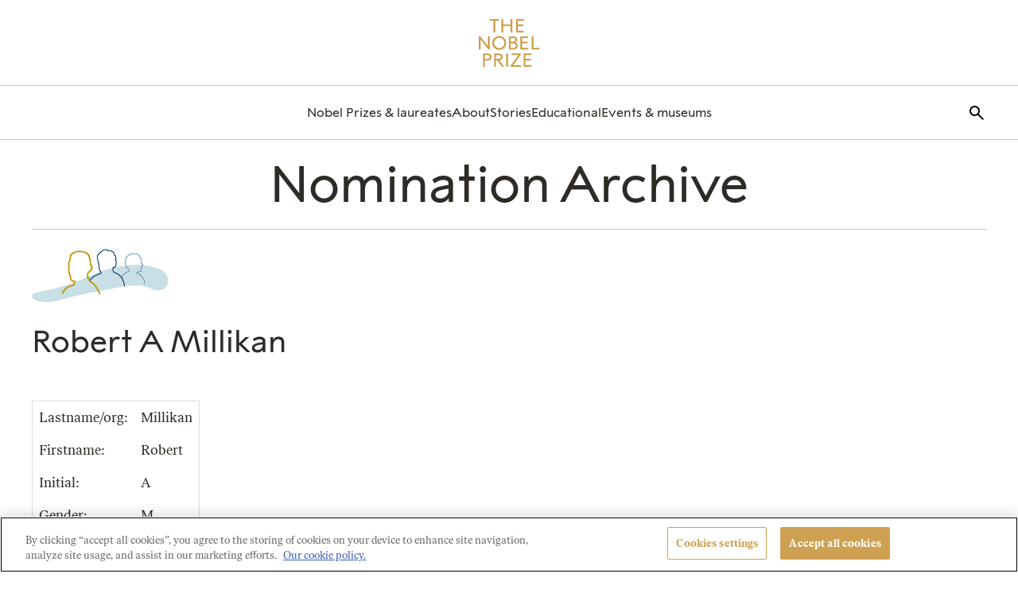

--- FILE ---
content_type: text/css
request_url: https://www.nobelprize.org/wp-content/themes/nobelprize/dist/css/frontend.css?ver=1768989687
body_size: 34791
content:
.wp-site-blocks{isolation:isolate}:root{--js-scrollbar-width:0;--font-size-1x:0.8125em;--font-size-2x:0.9375em;--font-size-3x:1.125em;--font-size-4x:1.5em;--font-size-5x:2em;--font-size-6x:2.5em;--font-size-7x:3em;--pale-smoke:#d6d1c4;--transition-speed:0.3s;--max-width-lg:1200px;--narrow-width:687px;--editor-width:1360px;--max-width-content:1440px;--gutter:1.25rem;--header-height:68px}@media (min-width:980px){:root{--header-height:176px;--gutter:2.5rem}}body{--text-color:var(--wp--preset--color--black);--button-background:var(--wp--preset--color--blue-500);--button-background-hover:var(--wp--preset--color--blue-700);--button-background-disabled:var(--wp--preset--color--black-400);--button-color:var(--wp--preset--color--white);--button-color-hover:var(--wp--preset--color--white);--button-color-disabled:var(--wp--preset--color--white);--link-color:var(--wp--preset--color--blue-500);--link-color-hover:var(--wp--preset--color--blue-700);--link-color-disabled:var(--wp--preset--color--black-400);--height-wp-admin-bar:46px}@media (min-width:782px){body{--height-wp-admin-bar:32px}}:root{--abbey:#55565a;--auChico:#8e5b52;--black:#000;--baseIncrement:8px;--burningSand:#d68a77;--copper:#bb8a35;--cornflower:#88b2e7;--dune:#2e2a25;--error:#bc1836;--fiord:#40516e;--jumbo:#8a8a8d;--lochMara:#0182c9;--nobel:#b3b2b1;--pampas:#f4f2f0;--roti:#cea152;--studio:#6648af;--westar:#e4e2df;--white:#fff;--dark-american-green:#235b4e;--dark-american-green-opacity-10:rgba(35,91,78,.102);--blue-opacity-10:rgba(1,130,201,.1);--blue-opacity-20:rgba(1,130,201,.2);--berlin-blue:#00263e;--berlin-blue-opacity-10:rgba(0,38,62,.102);--rose-doree:#dd7975;--countdown-font:"Alfred Sans Mono";--primary-font:"Alfred Sans";--secondary-font:"Alfred Serif";--nobel-gold:#cc9b40;--nobel-gold-opacity-10:rgba(204,155,64,.102);--bluish-green:#003b4a;--very-light-grey:#c8c8c8;--text-max-width:700px;--laureateNavPrimary:#612c2b;--laureate-nav-pipe:#4b1e1d;--caput-mortuum:#472426;--pale-nile-blue:#bbc6c3;--flesh-ocher:#df854f;--nobel-petrol:#002a3a;--dune-rgb:46,42,37;--color-border-primary:#c8c8c8;--color-inactive:#969492}html{box-sizing:border-box}*,:after,:before{box-sizing:inherit}a,abbr,acronym,address,applet,article,aside,audio,b,big,blockquote,body,canvas,caption,center,cite,code,dd,del,details,dfn,div,dl,dt,em,embed,fieldset,figcaption,figure,footer,form,h1,h2,h3,h4,h5,h6,header,hgroup,i,iframe,img,ins,kbd,label,legend,li,mark,menu,nav,object,ol,output,p,pre,q,ruby,s,samp,section,small,span,strike,strong,sub,summary,sup,table,tbody,td,tfoot,th,thead,time,tr,tt,u,ul,var,video{border:0;font:inherit;font-size:100%;margin:0;padding:0;vertical-align:baseline}article,aside,details,figcaption,figure,footer,header,hgroup,menu,nav,section{display:block}body{line-height:1}ol,ul{list-style:none}blockquote,q{quotes:none}blockquote:after,blockquote:before,q:after,q:before{content:"";content:none}table{border-collapse:collapse;border-spacing:0}html{line-height:1.15;-webkit-text-size-adjust:100%}body{margin:0}h1{font-size:2em;margin:.67em 0}hr{box-sizing:content-box;height:0;overflow:visible}pre{font-family:monospace;font-size:1em}a{background-color:transparent}abbr[title]{border-bottom:none;-webkit-text-decoration:underline;text-decoration:underline;-webkit-text-decoration:underline dotted;text-decoration:underline dotted}b,strong{font-weight:bolder}code,kbd,samp{font-family:monospace;font-size:1em}small{font-size:80%}sub,sup{font-size:75%;line-height:0;position:relative;vertical-align:baseline}sub{bottom:-.25em}sup{top:-.5em}img{border-style:none}button,input,optgroup,select,textarea{font-family:inherit;font-size:100%;line-height:1.15;margin:0}button,input{overflow:visible}button,select{text-transform:none}[type=button],[type=reset],[type=submit],button{-webkit-appearance:button}[type=button]::-moz-focus-inner,[type=reset]::-moz-focus-inner,[type=submit]::-moz-focus-inner,button::-moz-focus-inner{border-style:none;padding:0}[type=button]:-moz-focusring,[type=reset]:-moz-focusring,[type=submit]:-moz-focusring,button:-moz-focusring{outline:1px dotted ButtonText}fieldset{padding:.35em .75em .625em}legend{box-sizing:border-box;color:inherit;display:table;max-width:100%;padding:0;white-space:normal}progress{vertical-align:baseline}textarea{overflow:auto}[type=checkbox],[type=radio]{box-sizing:border-box;padding:0}[type=number]::-webkit-inner-spin-button,[type=number]::-webkit-outer-spin-button{height:auto}[type=search]{-webkit-appearance:textfield;outline-offset:-2px}[type=search]::-webkit-search-decoration{-webkit-appearance:none}::-webkit-file-upload-button{-webkit-appearance:button;font:inherit}details{display:block}summary{display:list-item}[hidden],template{display:none}*{-webkit-font-smoothing:antialiased;-moz-osx-font-smoothing:grayscale}html{scroll-padding-top:var(--wp--preset--spacing--150)}body{color:var(--text-color);font:normal normal 400 100%/normal var(--secondary-font);overflow-x:hidden}img{display:block;height:auto;max-width:100%}svg{fill:currentColor;flex-shrink:0}.container{margin:0 auto;max-width:var(--max-width-content);padding:0 var(--gutter)}.page-content-area{margin-top:calc(var(--baseIncrement)*7)}.page-content-area p:empty{display:none}.entry figure{margin-bottom:calc(var(--baseIncrement)*3)}.entry figure .alignnone{margin-bottom:var(--baseIncrement)}.page-section{display:flex;flex-flow:column nowrap;justify-content:space-between;margin-bottom:calc(var(--baseIncrement)*4)}@media (min-width:480px){.page-section{flex-flow:row wrap;margin-bottom:calc(var(--baseIncrement)*8)}}.page-section .page-content{flex:0 1 auto;width:100%}@media (min-width:980px){.page-section .page-content:not(.-full-width){margin:0 auto;width:var(--narrow-width)}}.page-section .page-content .table{margin-bottom:calc(var(--baseIncrement)*4)}.page-section .page-content .table:first-of-type{font-size:.9375em}.page-section .page-content .table:first-of-type p{margin-bottom:0}.page-section .page-aside{flex:0 1 auto;margin-top:calc(var(--baseIncrement)*3);order:2;width:100%}@media (min-width:980px){.page-section .page-aside:not(.-full-width){margin-top:0;order:0;width:calc(20% - var(--page-section-gap, var(--baseIncrement) * 2)/2)}}@media (min-width:768px){.content .-controlled-width{max-width:800px}}input:focus{outline:0}input:focus::-webkit-input-placeholder{color:var(--dune)}.nobel-content:after,.nobel__blocks--content:after,.page-content:after{clear:both;content:"";display:table}.nobel-content>section:where(:not(.newsletter-signup)),.nobel__blocks--content>section:where(:not(.newsletter-signup)),.page-content>section:where(:not(.newsletter-signup)){margin-bottom:calc(var(--baseIncrement)*6)}.nobel-content>section:first-child:not(.timeline):not(.search-form):not(.page-hero):not(.newsletter-signup):not(.queried-content-block),.nobel__blocks--content>section:first-child:not(.timeline):not(.search-form):not(.page-hero):not(.newsletter-signup):not(.queried-content-block),.page-content>section:first-child:not(.timeline):not(.search-form):not(.page-hero):not(.newsletter-signup):not(.queried-content-block){margin-top:calc(var(--baseIncrement)*4)}@media (min-width:480px){.nobel-content>section:first-child:not(.timeline):not(.search-form):not(.page-hero):not(.newsletter-signup):not(.queried-content-block),.nobel__blocks--content>section:first-child:not(.timeline):not(.search-form):not(.page-hero):not(.newsletter-signup):not(.queried-content-block),.page-content>section:first-child:not(.timeline):not(.search-form):not(.page-hero):not(.newsletter-signup):not(.queried-content-block){margin-top:calc(var(--baseIncrement)*8)}}.nobel-content>section:not(.timeline):not(.timeline-block):not(.search-form):not(.page-hero):not(.newsletter-signup):not(.search-page):not(.queried-content-block):not(.events-agenda):not(.most-popular-laureates--carousel):not(.featured-content-carousel):not(.np-press-release-section):not(.downloads),.nobel__blocks--content>section:not(.timeline):not(.timeline-block):not(.search-form):not(.page-hero):not(.newsletter-signup):not(.search-page):not(.queried-content-block):not(.events-agenda):not(.most-popular-laureates--carousel):not(.featured-content-carousel):not(.np-press-release-section):not(.downloads),.page-content>section:not(.timeline):not(.timeline-block):not(.search-form):not(.page-hero):not(.newsletter-signup):not(.search-page):not(.queried-content-block):not(.events-agenda):not(.most-popular-laureates--carousel):not(.featured-content-carousel):not(.np-press-release-section):not(.downloads){margin:0 auto calc(var(--baseIncrement)*6) auto;max-width:var(--max-width-content);padding-left:var(--gutter);padding-right:var(--gutter)}.nobel-content>section:not(.timeline):not(.timeline-block):not(.search-form):not(.page-hero):not(.newsletter-signup):not(.featured-content__colored):not(.np-press-release-section):not(.laureates-birthday),.nobel__blocks--content>section:not(.timeline):not(.timeline-block):not(.search-form):not(.page-hero):not(.newsletter-signup):not(.featured-content__colored):not(.np-press-release-section):not(.laureates-birthday),.page-content>section:not(.timeline):not(.timeline-block):not(.search-form):not(.page-hero):not(.newsletter-signup):not(.featured-content__colored):not(.np-press-release-section):not(.laureates-birthday){padding-bottom:0;padding-top:0}.nobel-content>section:first-child:not(.page-hero):not(.search-page):not(.queried-content-block):not(.np-press-release-section):not(.featured-content):not(.photo-gallery-container),.nobel__blocks--content>section:first-child:not(.page-hero):not(.search-page):not(.queried-content-block):not(.np-press-release-section):not(.featured-content):not(.photo-gallery-container),.page-content>section:first-child:not(.page-hero):not(.search-page):not(.queried-content-block):not(.np-press-release-section):not(.featured-content):not(.photo-gallery-container){margin-top:calc(var(--baseIncrement)*6)!important}.nobel-content>section.search-page,.nobel__blocks--content>section.search-page,.page-content>section.search-page{margin:calc(var(--baseIncrement)*4) auto calc(var(--baseIncrement)*4) auto!important;max-width:var(--max-width-content);padding-left:var(--gutter);padding-right:var(--gutter)}.nobel-content>section.search-page .pagination,.nobel__blocks--content>section.search-page .pagination,.page-content>section.search-page .pagination{margin-bottom:0}@media (min-width:980px){.nobel-content>section.search-page .pagination,.nobel__blocks--content>section.search-page .pagination,.page-content>section.search-page .pagination{margin-bottom:calc(var(--baseIncrement)*4)}}.nobel-content{padding-top:var(--header-height)}.nobel-content .nobel__blocks--content:where(:not(:has(.queried-content-block:first-of-type,.page-hero:first-of-type))){padding-top:calc(var(--baseIncrement)*3)}@media (min-width:768px){.nobel-content .nobel__blocks--content:where(:not(:has(.queried-content-block:first-of-type,.page-hero:first-of-type))){padding-top:calc(var(--baseIncrement)*6)}}.nobel-content .nobel__blocks--content>.dynamic-list,.nobel-content .nobel__blocks--content>[class^=wp-block]:not(.alignfull),.nobel-content .nobel__blocks--content>h1,.nobel-content .nobel__blocks--content>h2,.nobel-content .nobel__blocks--content>h3,.nobel-content .nobel__blocks--content>h4,.nobel-content .nobel__blocks--content>h5,.nobel-content .nobel__blocks--content>h6,.nobel-content .nobel__blocks--content>ol,.nobel-content .nobel__blocks--content>p,.nobel-content .nobel__blocks--content>ul{margin:0 auto calc(var(--baseIncrement)*3);max-width:var(--max-width-content);padding:0 var(--gutter)}.nobel-content .nobel__blocks--content>ol,.nobel-content .nobel__blocks--content>ul{padding-left:3em}form input,form select{font-family:var(--wp--custom--font-variant--paragraph--small--font-family);font-size:var(--wp--custom--font-variant--paragraph--small--font-size,initial);line-height:var(--wp--custom--font-variant--paragraph--small--line-height,initial);transition:color .3s ease}form input[type=email],form input[type=tel],form input[type=text]{border:1px solid var(--color-border-primary);height:var(--wp--preset--spacing--90);padding:var(--wp--preset--spacing--40)}form input[type=email]:disabled,form input[type=tel]:disabled,form input[type=text]:disabled,form select:disabled{background:none;border-color:var(--color-inactive);color:var(--color-inactive);pointer-events:none}form input:focus,form input:focus-visible,form select:focus,form select:focus-visible{border-color:var(--black)}.input-select{-webkit-appearance:none;-moz-appearance:none;appearance:none;background-image:url("data:image/svg+xml;charset=utf-8,%3Csvg xmlns='http://www.w3.org/2000/svg' width='24' height='24' fill='none'%3E%3Cpath fill='%232E2A25' d='m12 13.292 4.6-4.6.708.708L12 14.708 6.692 9.4l.708-.708z'/%3E%3C/svg%3E");background-position:calc(100% - var(--wp--preset--spacing--30));background-repeat:no-repeat;border:1px solid var(--wp--preset--color--nobel-gold);font-family:var(--wp--preset--font-family--primary);margin-bottom:var(--wp--preset--spacing--30);margin-top:var(--wp--preset--spacing--30);padding:var(--wp--preset--spacing--30) var(--wp--preset--spacing--80) var(--wp--preset--spacing--30) var(--wp--preset--spacing--30);width:100%}body,html{-webkit-font-smoothing:antialiased;-moz-osx-font-smoothing:grayscale}body{font-family:var(--wp--custom--font-variant--paragraph--medium--font-family);font-size:var(--wp--custom--font-variant--paragraph--medium--font-size,initial);line-height:var(--wp--custom--font-variant--paragraph--medium--line-height,initial)}pre{background:var(--westar);margin-bottom:calc(var(--baseIncrement)*3);padding:calc(var(--baseIncrement)*3);white-space:pre-wrap}q{quotes:"“" "”" "‘" "’"}q:before{content:open-quote}q:after{content:close-quote}h1,h2,h3,h4,h5,h6,p{text-align:left;text-rendering:optimizeLegibility;text-transform:none}h1,h2,h3,h4,h5,h6{margin-top:0}:where(h1,h2,h3,h4,h5,h6):has(em,i) em,:where(h1,h2,h3,h4,h5,h6):has(em,i) i{font-family:inherit}.h1,h1{font-family:var(--wp--custom--font-variant--heading--1--font-family);font-family:var(--primary-font);font-size:var(--wp--custom--font-variant--heading--1--font-size,initial);line-height:var(--wp--custom--font-variant--heading--1--line-height,initial)}.h2,h2{font-family:var(--wp--custom--font-variant--heading--2--font-family);font-family:var(--primary-font);font-size:var(--wp--custom--font-variant--heading--2--font-size,initial);line-height:var(--wp--custom--font-variant--heading--2--line-height,initial)}.h3,h3{font-family:var(--wp--custom--font-variant--heading--3--font-family);font-family:var(--primary-font);font-size:var(--wp--custom--font-variant--heading--3--font-size,initial);line-height:var(--wp--custom--font-variant--heading--3--line-height,initial)}.h4,h4{font-family:var(--wp--custom--font-variant--heading--4--font-family);font-family:var(--primary-font);font-size:var(--wp--custom--font-variant--heading--4--font-size,initial);line-height:var(--wp--custom--font-variant--heading--4--line-height,initial)}.h5,h5{font-family:var(--wp--custom--font-variant--heading--5--font-family);font-family:var(--primary-font);font-size:var(--wp--custom--font-variant--heading--5--font-size,initial);line-height:var(--wp--custom--font-variant--heading--5--line-height,initial)}.h6,h6{font-family:var(--wp--custom--font-variant--heading--6--font-family);font-family:var(--primary-font);font-size:var(--wp--custom--font-variant--heading--6--font-size,initial);line-height:var(--wp--custom--font-variant--heading--6--line-height,initial)}em,i{font-family:var(--secondary-font);font-style:italic}.entry p{margin-bottom:calc(var(--baseIncrement)*3)}.-withalfred{font-family:var(--primary-font)}.withivar{font-family:var(--secondary-font)}.smalltext{font-size:.9375rem}.caption,.copy,.copyright,.credit,.smalltext{font-family:var(--primary-font);text-align:left}.caption,.copy,.copyright,.credit{color:var(--jumbo);font-size:.8125rem}.text_link{font-family:var(--secondary-font)}.ingress,.quote{border-bottom:1px solid var(--westar);border-top:1px solid var(--westar);font-size:1.25rem;padding:calc(var(--baseIncrement)*3) 0}blockquote{margin-bottom:calc(var(--baseIncrement)*3);padding-left:calc(var(--baseIncrement)*3)}blockquote p:last-child{margin-bottom:0}blockquote .quote{border:0;padding:0}code{font:inherit}.ingress{font-size:1.375rem}.dropcap{color:var(--roti);float:left;font-family:var(--primary-font);font-size:calc(var(--baseIncrement)*11);line-height:.9;padding-right:var(--baseIncrement);padding-top:0}.dropcap.-serif{font-family:var(--secondary-font)}.has-drop-cap:not(:focus):first-letter{color:var(--roti);float:left;font-family:var(--primary-font);font-size:calc(var(--baseIncrement)*11);line-height:.9;padding-right:var(--baseIncrement);padding-top:0}button:where(:not(.components-button)){align-items:center;background:none;border:0;cursor:pointer;display:inline-flex;justify-content:center;text-align:center}.btn,.wp-block-button__link{background-color:var(--button-background);border:none;border-radius:0;color:var(--button-color);cursor:pointer;display:inline-flex;font-family:var(--wp--custom--font-variant--button--small--font-family);font-size:var(--wp--custom--font-variant--button--small--font-size,initial);line-height:var(--wp--custom--font-variant--button--small--line-height,initial);padding:var(--wp--preset--spacing--30) var(--wp--preset--spacing--50);-webkit-text-decoration:none;text-decoration:none;transition:background-color var(--transition-speed),color var(--transition-speed)}.btn:focus,.btn:hover,.wp-block-button__link:focus,.wp-block-button__link:hover{background-color:var(--button-background-hover);color:var(--button-color-hover);-webkit-text-decoration:none;text-decoration:none}.btn:disabled,.wp-block-button__link:disabled{background-color:var(--button-background-disabled);color:var(--button-color-disabled);cursor:not-allowed;pointer-events:none}.btn.is-style-large,.wp-block-button.is-style-large .wp-block-button__link{background-color:var(--button-background);border:none;border-radius:0;color:var(--button-color);cursor:pointer;display:inline-flex;font-family:var(--wp--custom--font-variant--button--small--font-family);font-family:var(--wp--custom--font-variant--button--large--font-family);font-size:var(--wp--custom--font-variant--button--small--font-size,initial);font-size:var(--wp--custom--font-variant--button--large--font-size,initial);line-height:var(--wp--custom--font-variant--button--small--line-height,initial);line-height:var(--wp--custom--font-variant--button--large--line-height,initial);padding:var(--wp--preset--spacing--30) var(--wp--preset--spacing--50);padding:var(--wp--preset--spacing--40) var(--wp--preset--spacing--60);-webkit-text-decoration:none;text-decoration:none;transition:background-color var(--transition-speed),color var(--transition-speed)}.btn.is-style-large:focus,.btn.is-style-large:hover,.wp-block-button.is-style-large .wp-block-button__link:focus,.wp-block-button.is-style-large .wp-block-button__link:hover{background-color:var(--button-background-hover);color:var(--button-color-hover);-webkit-text-decoration:none;text-decoration:none}.btn.is-style-large:disabled,.wp-block-button.is-style-large .wp-block-button__link:disabled{background-color:var(--button-background-disabled);color:var(--button-color-disabled);cursor:not-allowed;pointer-events:none}.wp-block-button:where(.is-style-link,.is-style-link-secondary,.is-style-link-tertiary) .wp-block-button__link{background-color:var(--button-background);border:none;border-radius:0;color:var(--button-color);cursor:pointer;display:inline-flex;font-family:var(--wp--custom--font-variant--button--small--font-family);font-size:var(--wp--custom--font-variant--button--small--font-size,initial);line-height:var(--wp--custom--font-variant--button--small--line-height,initial);padding:var(--wp--preset--spacing--30) var(--wp--preset--spacing--50);-webkit-text-decoration:none;text-decoration:none;transition:background-color var(--transition-speed),color var(--transition-speed);--button-color:var(--link-color);--button-color-hover:var(--link-color-hover);-webkit-appearance:none;-moz-appearance:none;appearance:none;background:none;border:0;font-size:inherit;padding:0}.wp-block-button:where(.is-style-link,.is-style-link-secondary,.is-style-link-tertiary) .wp-block-button__link:focus,.wp-block-button:where(.is-style-link,.is-style-link-secondary,.is-style-link-tertiary) .wp-block-button__link:hover{background-color:var(--button-background-hover);color:var(--button-color-hover);-webkit-text-decoration:none;text-decoration:none}.wp-block-button:where(.is-style-link,.is-style-link-secondary,.is-style-link-tertiary) .wp-block-button__link:disabled{background-color:var(--button-background-disabled);color:var(--button-color-disabled);cursor:not-allowed;pointer-events:none}.wp-block-button:where(.is-style-link,.is-style-link-secondary,.is-style-link-tertiary) .wp-block-button__link:focus,.wp-block-button:where(.is-style-link,.is-style-link-secondary,.is-style-link-tertiary) .wp-block-button__link:hover{background:none;-webkit-text-decoration:underline;text-decoration:underline}.wp-block-button:where(.is-style-link,.is-style-link-secondary,.is-style-link-tertiary) .wp-block-button__link:disabled{background:none;color:var(--button-background-disabled)}.btn.is-style-link-secondary,.wp-block-button.is-style-link-secondary .wp-block-button__link{background-color:var(--button-background);border:none;border-radius:0;color:var(--button-color);cursor:pointer;display:inline-flex;font-family:var(--wp--custom--font-variant--button--small--font-family);font-size:var(--wp--custom--font-variant--button--small--font-size,initial);line-height:var(--wp--custom--font-variant--button--small--line-height,initial);padding:var(--wp--preset--spacing--30) var(--wp--preset--spacing--50);-webkit-text-decoration:none;text-decoration:none;transition:background-color var(--transition-speed),color var(--transition-speed);--button-color:var(--link-color);--button-color-hover:var(--link-color-hover);-webkit-appearance:none;-moz-appearance:none;appearance:none;background:none;border:0;font-size:inherit;padding:0;--button-color:var(--text-color);--button-color-hover:var(--wp--preset--color--nobel-gold)}.btn.is-style-link-secondary:focus,.btn.is-style-link-secondary:hover,.wp-block-button.is-style-link-secondary .wp-block-button__link:focus,.wp-block-button.is-style-link-secondary .wp-block-button__link:hover{background-color:var(--button-background-hover);color:var(--button-color-hover);-webkit-text-decoration:none;text-decoration:none}.btn.is-style-link-secondary:disabled,.wp-block-button.is-style-link-secondary .wp-block-button__link:disabled{background-color:var(--button-background-disabled);color:var(--button-color-disabled);cursor:not-allowed;pointer-events:none}.btn.is-style-link-secondary:focus,.btn.is-style-link-secondary:hover,.wp-block-button.is-style-link-secondary .wp-block-button__link:focus,.wp-block-button.is-style-link-secondary .wp-block-button__link:hover{background:none;-webkit-text-decoration:underline;text-decoration:underline}.btn.is-style-link-secondary:disabled,.wp-block-button.is-style-link-secondary .wp-block-button__link:disabled{background:none;color:var(--button-background-disabled)}.btn.is-style-link-tertiary,.wp-block-button.is-style-link-tertiary .wp-block-button__link{background-color:var(--button-background);border:none;border-radius:0;color:var(--button-color);cursor:pointer;display:inline-flex;font-family:var(--wp--custom--font-variant--button--small--font-family);font-size:var(--wp--custom--font-variant--button--small--font-size,initial);line-height:var(--wp--custom--font-variant--button--small--line-height,initial);padding:var(--wp--preset--spacing--30) var(--wp--preset--spacing--50);-webkit-text-decoration:none;text-decoration:none;transition:background-color var(--transition-speed),color var(--transition-speed);--button-color:var(--link-color);--button-color-hover:var(--link-color-hover);-webkit-appearance:none;-moz-appearance:none;appearance:none;background:none;border:0;font-size:inherit;padding:0;--button-color:var(--wp--preset--color--white);--button-color-hover:var(--wp--preset--color--white)}.btn.is-style-link-tertiary:focus,.btn.is-style-link-tertiary:hover,.wp-block-button.is-style-link-tertiary .wp-block-button__link:focus,.wp-block-button.is-style-link-tertiary .wp-block-button__link:hover{background-color:var(--button-background-hover);color:var(--button-color-hover);-webkit-text-decoration:none;text-decoration:none}.btn.is-style-link-tertiary:disabled,.wp-block-button.is-style-link-tertiary .wp-block-button__link:disabled{background-color:var(--button-background-disabled);color:var(--button-color-disabled);cursor:not-allowed;pointer-events:none}.btn.is-style-link-tertiary:focus,.btn.is-style-link-tertiary:hover,.wp-block-button.is-style-link-tertiary .wp-block-button__link:focus,.wp-block-button.is-style-link-tertiary .wp-block-button__link:hover{background:none;-webkit-text-decoration:underline;text-decoration:underline}.btn.is-style-link-tertiary:disabled,.wp-block-button.is-style-link-tertiary .wp-block-button__link:disabled{background:none;color:var(--button-background-disabled)}.toggle{-webkit-appearance:none;-moz-appearance:none;appearance:none;border:none;border-radius:none;box-shadow:none;cursor:pointer;display:inline-block;font-size:0;height:24px;margin:0;overflow:hidden;padding:0;position:relative;text-indent:-9999px;transition:background .3s;width:18px}.toggle.active>span{background:none}.toggle.active>span:after,.toggle.active>span:before{transition-delay:0,.3s}.toggle.active>span:before{top:0;transform:rotate(45deg)}.toggle.active>span:after{bottom:0;transform:rotate(-45deg)}.toggle span{right:0;top:12px;transition:background .3s}.toggle span,.toggle span:after,.toggle span:before{background-color:var(--black);display:block;height:2px;left:0;position:absolute}.toggle span:after,.toggle span:before{content:"";transition-delay:.3s,0;transition-duration:.3s,.3s;width:100%}.toggle span:before{top:6px;transition-property:top,transform}.toggle span:after{bottom:6px;transition-property:bottom,transform}.toggle-close{-webkit-appearance:none;-moz-appearance:none;appearance:none;border:none;border-radius:none;box-shadow:none;cursor:pointer;display:inline-block;font-size:0;height:30px;margin:0;overflow:hidden;padding:0;position:relative;text-indent:-9999px;transition:background .3s;width:20px}.toggle-close span{display:block;height:2px;left:1px;position:absolute;right:1px;top:10px;transition:background 0 .3s}.toggle-close span:after,.toggle-close span:before{background-color:var(--black);content:"";display:block;height:2px;left:0;position:absolute;width:100%}.toggle-close span:before{top:0;transform:rotate(45deg)}.toggle-close span:after{bottom:0;transform:rotate(-45deg)}a:where(:not(.components-external-link)){background:none;border:0;color:var(--link-color);cursor:pointer;padding:0;-webkit-text-decoration:none;text-decoration:none;transition:color var(--transition-speed)}a:where(:not(.components-external-link)):focus,a:where(:not(.components-external-link)):hover{color:var(--link-color-hover);-webkit-text-decoration:underline;text-decoration:underline}.site-logo{margin:0 auto;text-align:center}.site-logo a{align-items:center;color:var(--wp--preset--color--nobel-gold);display:inline-flex;font-family:var(--primary-font);-webkit-text-decoration:none;text-decoration:none;text-transform:uppercase;transition:opacity var(--transition-speed)}.site-logo a:focus,.site-logo a:hover{opacity:.7}.related-information{display:flex;flex-direction:column;flex-wrap:wrap;justify-content:space-between}@media (min-width:768px){.related-information{flex-direction:row;flex-wrap:nowrap}}.related-information>.entry-content-wrapped,.related-information>.sidebar-content{flex:0 1 auto}.related-information>.sidebar-content{font-family:var(--primary-font);width:100%}@media (min-width:768px){.related-information>.sidebar-content{width:calc(40% - var(--baseIncrement)*2)}}.related-information>.sidebar-content p{font-size:.9375em}.related-information>.entry-content-wrapped{width:100%}@media (min-width:768px){.related-information>.entry-content-wrapped{width:calc(60% - var(--baseIncrement)*2)}}.full-width{left:50%;margin-left:-50vw;margin-right:-50vw;position:relative;right:50%;width:100vw}@media (min-width:980px){.full-width{left:31.9%}}@media (min-width:1200px){.full-width{left:32%}}.full-width figcaption{margin:0 auto;max-width:var(--max-width-content);padding:0 1em}@media print{body{background-color:var(--white);font-family:Georgia,serif;font-size:10pt!important;margin:0;-webkit-print-color-adjust:exact;print-color-adjust:exact}*,body{color:var(--black)!important}img,svg,table{page-break-inside:avoid;-moz-column-break-inside:avoid;break-inside:avoid}a img{border:none}a{color:var(--black)!important;-webkit-text-decoration:none;text-decoration:none}h1{font-size:22pt!important}.site-banner .site-banner-logo{margin:0 auto}.back-to-top,.explore-laureates.page-section,.footer,.mobile-nav,.mobile-search,.newsletter-signup,.opinion-stage,.ot-floating-button,.page-aside,.recommended-content,.search-form,.site-footer,.site-main-navigation,.sticky-navigation,.text_link,.to-top{display:none!important}.article-grid{page-break-inside:avoid;-moz-column-break-inside:avoid;break-inside:avoid}.article-grid .content-item.is-card-style .content-item__excerpt,.article-grid .content-item.is-card-style .content-item__meta-item,.article-grid .content-item.is-card-style .content-item__tag,.article-grid .content-item.is-card-style .content-item__title-link,.article-grid .content-item.is-card-style p{color:var(--white)!important}.article-grid .-halfwidth-b{width:calc(50% - var(--baseIncrement)*2)}.article-grid .-one-third{width:calc(33.3333% - var(--baseIncrement)*8/3)}.queried-content-block{page-break-inside:avoid;-moz-column-break-inside:avoid;break-inside:avoid}.queried-content-block .content-item.is-card-style .content-item__excerpt,.queried-content-block .content-item.is-card-style .content-item__meta-item,.queried-content-block .content-item.is-card-style .content-item__tag,.queried-content-block .content-item.is-card-style .content-item__title-link,.queried-content-block .content-item.is-card-style p{color:var(--white)!important}.queried-content-block .is-grid-layout{display:grid}.queried-content-block .is-grid-layout--2,.queried-content-block .is-grid-layout--4{grid-template-columns:repeat(2,1fr)}.queried-content-block .is-grid-layout--3,.queried-content-block .is-grid-layout--6{grid-template-columns:repeat(3,1fr)}.queried-content-block .content-media:after{display:none}}.screen-reader-text{border:0;clip:rect(1px,1px,1px,1px);clip-path:inset(50%);height:1px;margin:-1px;overflow:hidden;padding:0;position:absolute!important;width:1px;word-wrap:normal!important}.screen-reader-text:focus{background-color:var(--westar);clip:auto!important;clip-path:none;color:var(--dune);display:block;font-size:1em;height:auto;left:5px;line-height:normal;padding:15px 23px 14px;-webkit-text-decoration:none;text-decoration:none;top:5px;width:auto;z-index:100000}.flip{transform:rotate(180deg);transform-origin:center}.border-bottom{border-bottom:.5px solid var(--color-border-primary)}.border-top{border-top:.5px solid var(--color-border-primary)}.modern{color:var(--dune);font-family:var(--primary-font);margin-bottom:calc(var(--baseIncrement)*3)}.text-uppercase{text-transform:uppercase}.has-text-color.has-heading-highlight-color{color:var(--roti)}.no-js [id=main-navigation-js]:target{opacity:1;visibility:visible}.no-js noscript [id=mobile-close-js]{display:block}.no-js [id=search-mobile-trigger-js]{display:none}.no-js .site-main-navigation{margin-top:-1px;padding-left:0;position:fixed;width:100%;z-index:99}@media (min-width:768px){.no-js .site-main-navigation{margin-top:0;padding-left:1em;position:static}}.no-js .site-main-navigation>.main-menu{border-top:1px solid var(--westar);width:100%}@media (min-width:768px){.no-js .site-main-navigation>.main-menu{border-top:0}}.no-js .site-main-navigation>.search-trigger{display:none}.no-js .site-main-navigation>.main-menu li .sub-menu{display:block;opacity:1;position:static;visibility:visible}@media (min-width:768px){.no-js .site-main-navigation>.main-menu li .sub-menu{opacity:0;position:absolute;visibility:hidden}.no-js .site-main-navigation>.main-menu li:hover .sub-menu{opacity:1;visibility:visible}}.no-js .sub-navigation section[id=dropdown-menu-js]{opacity:0;visibility:hidden}.no-js .sub-navigation button[id=dropdown-js]{cursor:pointer}.no-js .sub-navigation button[id=dropdown-js]:focus{pointer-events:none}.no-js .sub-navigation button[id=dropdown-js]:focus+section[id=dropdown-menu-js]{opacity:1;visibility:visible}.no-js .explore-laureates .incrementor>[type=button]{display:none}.no-js .explore-laureates .incrementor>[type=text]{border-left:1px solid var(--westar);border-right:1px solid var(--westar)}.no-js .header-search-form{max-height:56px;opacity:1;position:static;visibility:visible}@media (min-width:768px){.no-js .header-search-form{border-top:1px solid var(--westar)}}.no-js .header-search>.input{width:95%}.no-js .tabs>.tabnavigation,.no-js [id=search-close-trigger-js]{display:none}.no-js .tabs .tabcontent{display:block;margin-bottom:calc(var(--baseIncrement)*2)}.no-js .carousel.-article>div{margin-bottom:calc(var(--baseIncrement)*3)}.no-js .timeline-navigation,.no-js .timeline-view-list{display:none}[id=noscript-list] h3,[id=noscript-list] ol{margin:0 auto;max-width:var(--max-width-content);padding:calc(var(--baseIncrement)*5) calc(var(--baseIncrement)*2) 0 calc(var(--baseIncrement)*2)}[id=noscript-list] ol{display:flex;flex-direction:column;justify-content:space-between}@media (min-width:768px){[id=noscript-list] ol{flex-direction:row}}[id=noscript-list] ol li a{font-family:var(--primary-font)}.site-header{align-items:center;background-color:var(--white);border-bottom:.5px solid var(--color-border-primary);display:flex;height:var(--header-height);justify-content:center;position:fixed;top:0;transition:height var(--transition-speed);width:100%;z-index:105}@media (min-width:768px){.site-header{padding-bottom:0;padding-top:0}}@media (min-width:600px){.site-header{top:var(--wp-admin--admin-bar--height,0)}}@media (max-width:782px){body.admin-bar .site-header{top:var(--wp-admin--admin-bar--height,0)}}.has-sticky-header{--header-height:68px}.site-header--sticky .site-banner:after{display:none}.site-header--sticky .site-header__wrapper{flex-flow:row nowrap}.site-header--sticky .site-logo-icon--big{display:none!important}.site-header--sticky .site-logo-icon--small{display:block!important}.site-banner{align-items:center;display:flex;flex:1;flex-flow:row nowrap;justify-content:space-between;position:relative}@media (min-width:768px){.site-banner{padding-bottom:var(--wp--preset--spacing--50);padding-top:var(--wp--preset--spacing--50)}}@media (min-width:980px){.site-banner:after{border-bottom:.5px solid var(--color-border-primary);bottom:0;content:"";display:block;left:50%;max-width:100vw;position:absolute;right:0;top:auto;transform:translateX(-50%);width:100vw}}.site-banner .site-logo{align-items:center;display:flex}.site-banner .site-banner-logo{text-align:center}.site-banner .mobile-actions{align-items:center;display:flex;gap:calc(var(--baseIncrement)*2.5)}.site-banner .site-logo-icon--big{display:none}@media (min-width:980px){.site-banner .site-logo-icon--big{display:block}.site-banner .mobile-nav,.site-banner .mobile-search,.site-banner .site-logo-icon--small{display:none}}.site-header__wrapper{align-items:center;background:var(--wp--preset--color--white);display:flex;flex-flow:row nowrap;flex-grow:1;height:100%}@media (min-width:980px){.site-header__wrapper{border-bottom:0;flex-flow:column nowrap}}.site-main-navigation{background:var(--white);height:calc(100vh - var(--header-height));height:calc(100dvh - var(--header-height));left:0;opacity:0;overflow:auto;padding:0;position:absolute;top:var(--header-height);transition:all var(--transition-speed) ease-in-out;visibility:hidden;width:100%;z-index:-1}@media (min-width:980px){.site-main-navigation{border-top:0}}.site-main-navigation.active{opacity:1;visibility:visible;z-index:100}@media (min-width:980px){.site-main-navigation{align-items:center;background:none;display:flex;flex-flow:row nowrap;height:100%;opacity:1;overflow:visible;overflow:initial;padding-top:0;position:relative;top:auto;visibility:visible;z-index:3}}.site-main-navigation ul{list-style:none;margin:0;padding-left:0}.site-main-navigation li{margin:0}.site-main-navigation .main-menu{color:var(--dune);display:flex;flex-flow:column nowrap;font-family:var(--primary-font);font-size:1.125rem;position:relative;z-index:100}@media (min-width:980px){.site-main-navigation .main-menu{align-content:center;display:flex;flex-flow:row nowrap;font-size:1rem;gap:var(--wp--preset--spacing--30);height:100%;justify-content:center;padding-top:0;place-content:center;width:100%}.site-main-navigation .main-menu .menu-item-link--no-hover:hover{color:var(--dune);cursor:default}}.site-main-navigation .main-menu>li{position:relative}@media (min-width:980px){.site-main-navigation .main-menu>li:focus>.sub-menu,.site-main-navigation .main-menu>li:hover>.sub-menu{transform:translateZ(0)}.site-main-navigation .main-menu>li{align-items:center;display:flex;flex-wrap:wrap;height:100%}}.site-main-navigation .main-menu>li:before{border-bottom:1px solid var(--color-border-primary);bottom:0;content:"";left:var(--gutter);position:absolute;width:calc(100% - var(--gutter)*2)}@media (min-width:980px){.site-main-navigation .main-menu>li:before{display:none}}.site-main-navigation .main-menu>li.menu-item-has-children.active .sub-menu{display:block;margin-bottom:var(--baseIncrement);margin-top:calc(var(--baseIncrement)*-1);opacity:1;visibility:visible}@media (min-width:980px){.site-main-navigation .main-menu>li.menu-item-has-children.active .sub-menu{margin-bottom:0;margin-top:0}}.site-main-navigation .main-menu>li.menu-item-has-children:after{background:url("data:image/svg+xml;charset=utf-8,%3Csvg xmlns='http://www.w3.org/2000/svg' width='24' height='24' fill='none'%3E%3Cpath fill='%232E2A25' d='m11.796 12.6 4.6-4.6 1.4 1.4-6 6-6-6 1.4-1.4z'/%3E%3C/svg%3E") no-repeat 50%;background-size:cover;content:"";display:inline-block;height:24px;position:absolute;right:var(--gutter);top:calc(var(--baseIncrement)*2);transition:transform .15s ease-in-out;width:24px;z-index:103}@media (min-width:980px){.site-main-navigation .main-menu>li.menu-item-has-children:after{display:none}}.site-main-navigation .main-menu>li.searchform{display:none}@media (min-width:980px){.site-main-navigation .main-menu>li.searchform{align-items:center;display:flex;position:absolute;right:0}}.site-main-navigation .main-menu>li.menu-item-has-children.active:after{transform:rotate(-180deg)}.site-main-navigation .main-menu>li.menu-item-has-children.active>a{color:var(--wp--preset--color--nobel-gold)}.site-main-navigation .main-menu>li a{color:var(--dune);display:inline-block;padding:calc(var(--baseIncrement)*2) calc(var(--baseIncrement)*2.5);-webkit-text-decoration:none;text-decoration:none}@media (min-width:980px){.site-main-navigation .main-menu>li a{padding:0}}.site-main-navigation .main-menu>li a:focus,.site-main-navigation .main-menu>li a:hover{color:var(--roti)}@media (min-width:980px){.site-main-navigation .main-menu>li:last-child .sub-menu{right:0}.site-main-navigation .main-menu>li>.sub-menu{padding:calc(var(--baseIncrement)*2) 0}}.site-main-navigation .main-menu>li .sub-menu{display:none;margin-top:0;opacity:0;transition:visibility var(--transition-speed) ease-in-out,opacity var(--transition-speed) ease-in-out,transform var(--transition-speed) ease-in-out;visibility:hidden}.site-main-navigation .main-menu>li .sub-menu ul{padding-left:calc(var(--baseIncrement)*2)}@media (min-width:980px){.site-main-navigation .main-menu>li .sub-menu{background-color:var(--wp--preset--color--white);box-sizing:border-box;display:block;left:-999em;margin-top:0;position:absolute;top:100%;width:242px;z-index:101}.site-main-navigation .main-menu>li .sub-menu ul{background-color:var(--pampas);margin-bottom:var(--baseIncrement);margin-top:var(--baseIncrement);padding-bottom:var(--baseIncrement);padding-left:0;padding-top:var(--baseIncrement);position:relative;top:auto}}.site-main-navigation .main-menu>li .sub-menu>li{position:relative}.site-main-navigation .main-menu>li .sub-menu>li>a{font-size:1rem;padding-bottom:var(--baseIncrement);padding-left:calc(var(--baseIncrement)*4.5);padding-right:calc(var(--baseIncrement)*4.5);padding-top:var(--baseIncrement)}@media (min-width:980px){.site-main-navigation .main-menu>li .sub-menu>li>a{display:block;font-size:.9375rem;padding-left:calc(var(--baseIncrement)*3);padding-right:calc(var(--baseIncrement)*3)}}.site-main-navigation .main-menu li:focus .sub-menu,.site-main-navigation .main-menu li:hover .sub-menu{opacity:1;visibility:visible}.site-main-navigation .main-menu li:focus .sub-menu ul,.site-main-navigation .main-menu li:hover .sub-menu ul{left:0}@media (min-width:980px){.site-main-navigation .main-menu>.menu-item>.sub-menu{box-shadow:0 4px 4px 0 rgba(0,0,0,.25);left:0;transform:translate3d(0,-20px,0)}}.site-main-navigation .main-menu li a:focus+.sub-menu{opacity:1;visibility:visible}.site-main-navigation .main-menu li a:focus+.sub-menu li:hover>ul{left:100%}@media (min-width:980px){.site-main-navigation .main-menu li a:active+.sub-menu,.site-main-navigation .main-menu li a:focus+.sub-menu,.site-main-navigation .main-menu li.sub-menu-active a+.sub-menu{opacity:1;visibility:visible}}.sub-navigation{background:var(--auChico);padding:calc(var(--baseIncrement)*2) 0;position:relative;z-index:2}.sub-navigation button{align-items:center;color:var(--white);display:flex;font-family:var(--primary-font);font-size:1rem;justify-content:space-between;padding:0;width:100%}.sub-navigation button svg{display:inline-block;fill:currentColor;height:1em;position:relative;top:-.0625em;transition:transform .25s ease-in;vertical-align:middle;width:1em}.sub-navigation button:focus{color:var(--burningSand);outline:0}.sub-navigation button.active svg{transform:rotate(180deg)}.sticky-navigation{height:52px}.sticky{left:0;position:fixed;right:0;top:0;width:100%;z-index:107}@media (min-width:980px){.admin-bar .sticky{top:32px}}.sub-navigation-dropdown{background:var(--auChico);border-top:1px solid hsla(0,0%,100%,.2);left:0;opacity:0;overflow:hidden;padding-left:calc(var(--baseIncrement)*2);padding-right:calc(var(--baseIncrement)*2);padding-top:calc(var(--baseIncrement)*3);position:absolute;right:0;top:100%;transition:all .5s ease-in-out;visibility:hidden;z-index:100}@media (min-width:980px){.sub-navigation-dropdown{padding:0}}.sub-navigation-dropdown .sub-navigation-wrapper{display:flex;flex-direction:column;flex-wrap:wrap;margin:0 auto;max-width:var(--max-width-content)}@media (min-width:980px){.sub-navigation-dropdown .sub-navigation-wrapper{flex-direction:row;flex-wrap:nowrap}}.sub-navigation-dropdown .sub-navigation-menu{flex:0 1 auto;width:100%}@media (min-width:980px){.sub-navigation-dropdown .sub-navigation-menu{margin-bottom:calc(var(--baseIncrement)*4);margin-top:calc(var(--baseIncrement)*3);width:calc(33% - var(--baseIncrement)*2)}}.sub-navigation-dropdown .sub-navigation-menu>li{margin-bottom:calc(var(--baseIncrement)*2)}.sub-navigation-dropdown .sub-navigation-menu>li a{color:var(--white);font-family:var(--primary-font);font-size:1rem;line-height:1.3;padding:8px 0;-webkit-text-decoration:none;text-decoration:none}.sub-navigation-dropdown .sub-navigation-menu>li a:focus,.sub-navigation-dropdown .sub-navigation-menu>li a:hover{color:var(--burningSand)}@media (min-width:980px){.sub-navigation-dropdown .sub-navigation-menu>li+li{margin-top:calc(var(--baseIncrement)*3)}}.sub-navigation-dropdown.active{opacity:1;visibility:visible}.laureate .sticky-navigation,.laureate-content-type .sticky-navigation,.prize-content-type .sticky-navigation{background:var(--laureateNavPrimary);height:50px}.laureate .prizes-nav-collection .prizes-nav-top-tier .category-title,.laureate-content-type .prizes-nav-collection .prizes-nav-top-tier .category-title,.prize-content-type .prizes-nav-collection .prizes-nav-top-tier .category-title{color:var(--white)}.laureate .prizes-nav-collection .prizes-nav-top-tier .category-title a,.laureate-content-type .prizes-nav-collection .prizes-nav-top-tier .category-title a,.prize-content-type .prizes-nav-collection .prizes-nav-top-tier .category-title a{color:inherit}.laureate .prizes-nav-collection .prizes-nav-top-tier .category-title a:focus,.laureate .prizes-nav-collection .prizes-nav-top-tier .category-title a:hover,.laureate-content-type .prizes-nav-collection .prizes-nav-top-tier .category-title a:focus,.laureate-content-type .prizes-nav-collection .prizes-nav-top-tier .category-title a:hover,.prize-content-type .prizes-nav-collection .prizes-nav-top-tier .category-title a:focus,.prize-content-type .prizes-nav-collection .prizes-nav-top-tier .category-title a:hover{color:var(--roti)}.prizes-nav-collection{background:transparent;padding:0}.prizes-nav-collection.sticky{background:transparent}.prizes-nav-collection .prizes-nav-top-tier{align-items:center;display:flex;height:50px;justify-content:space-between}@media (min-width:980px){.prizes-nav-collection .prizes-nav-top-tier{justify-content:normal}}.prizes-nav-collection .prizes-nav-top-tier li{align-items:center;border-left:1px solid var(--laureate-nav-pipe);color:#c99392;display:inline-flex;height:100%}@media (min-width:980px){.prizes-nav-collection .prizes-nav-top-tier li{min-width:210px}}.prizes-nav-collection .prizes-nav-top-tier li:last-of-type{border-right:1px solid var(--laureate-nav-pipe)}.prizes-nav-collection .prizes-nav-top-tier li .category-title{color:#c99392;font-family:var(--primary-font);font-size:.8em;padding:1em .5em}@media (min-width:980px){.prizes-nav-collection .prizes-nav-top-tier li .category-title{font-size:1em;padding:1em 1.5rem}}.prizes-nav-collection .prizes-nav-top-tier li .category-title a{color:inherit;font-family:var(--primary-font);font-size:inherit}.prizes-nav-collection .prizes-nav-top-tier li .category-title a:focus,.prizes-nav-collection .prizes-nav-top-tier li .category-title a:hover{color:var(--white)}.prizes-nav-collection .prizes-nav-top-tier li .button{background:transparent;height:100%;padding:1em .5em;position:relative;transition:background .15s ease-in-out}@media (min-width:980px){.prizes-nav-collection .prizes-nav-top-tier li .button{padding:1em 1.5rem}}.prizes-nav-collection .prizes-nav-top-tier li .button .dropdown-js-explore{display:inline-block;font-size:.8em;vertical-align:middle}@media (min-width:980px){.prizes-nav-collection .prizes-nav-top-tier li .button .dropdown-js-explore{display:none}}.prizes-nav-collection .prizes-nav-top-tier li .button .dropdown-js-more{display:none}@media (min-width:980px){.prizes-nav-collection .prizes-nav-top-tier li .button .dropdown-js-more{display:inline}}.prizes-nav-collection .prizes-nav-top-tier li .button svg{height:26px;left:auto;position:absolute;right:1em;top:50%;transform:translateY(-50%) rotate(0);transform-origin:center;transition:all .15s ease-in-out;width:26px}.prizes-nav-collection .prizes-nav-top-tier li .button.active{background:#371717}.prizes-nav-collection .prizes-nav-top-tier li .button.active svg{transform:translateY(-50%) rotate(180deg);transform-origin:center}.prizes-nav-collection .prizes-nav-top-tier li .button:focus{color:var(--white)}.prizes-nav-collection .prizes-nav-top-tier .prizes-nav-menu-title{display:block;margin-right:2.5rem;text-align:left}.prizes-nav-collection .prizes-nav-top-tier .prizes-nav-menu-title-laureate{display:none}@media (min-width:980px){.prizes-nav-collection .prizes-nav-top-tier .prizes-nav-menu-title-laureate{display:inline}}.prizes-nav-collection .prizes-nav-top-tier .prizes-nav-category{display:none}@media (min-width:980px){.prizes-nav-collection .prizes-nav-top-tier .prizes-nav-category{display:block}}.prizes-nav-collection .prizes-nav-bottom-tier{background:#371717;border:none;left:auto;max-height:0;opacity:0;padding:0;position:relative;right:auto;top:auto;transition:max-height .1s,opacity 0s linear;width:100%}@media (min-width:480px){.prizes-nav-collection .prizes-nav-bottom-tier.prizes-nav-subjects{width:212px}}.prizes-nav-collection .prizes-nav-bottom-tier.prizes-nav-subjects ul{padding:.5rem 0 2em}.prizes-nav-collection .prizes-nav-bottom-tier.active{border:none;max-height:40em;opacity:1;transition:max-height .25s,opacity .2s ease-in;visibility:visible}.prizes-nav-collection .prizes-nav-bottom-tier li{background:transparent;flex-basis:100%;max-width:100%;transition:background .15s ease-in-out}.prizes-nav-collection .prizes-nav-bottom-tier li a{color:#cbacac;display:block;font-family:var(--primary-font);padding:.5rem 1.5rem .6rem}.prizes-nav-collection .prizes-nav-bottom-tier li:focus,.prizes-nav-collection .prizes-nav-bottom-tier li:hover{background:#220e0e}.prizes-nav-collection .prizes-nav-bottom-tier .prizes-nav-summary-nav{display:flex;flex-flow:column}@media (min-width:980px){.prizes-nav-collection .prizes-nav-bottom-tier .prizes-nav-summary-nav{flex-flow:row;justify-content:space-between;padding-top:0}}@media screen and (min-width:0\0){.prizes-nav-collection .prizes-nav-bottom-tier .prizes-nav-summary-nav{display:block}}@media screen and (min-width:0\0) and (min-width:980px){.prizes-nav-collection .prizes-nav-bottom-tier .prizes-nav-summary-nav{display:flex}}.prizes-nav-collection .prizes-nav-bottom-tier .prizes-nav-summary-nav-menus{padding-top:0}.prizes-nav-collection .prizes-nav-bottom-tier .prizes-nav-summary-nav-menu{display:grid;grid-template-columns:auto;padding:1em 1em 1em 0}@media (min-width:980px){.prizes-nav-collection .prizes-nav-bottom-tier .prizes-nav-summary-nav-menu{align-content:start;display:grid;grid:auto-flow dense/repeat(4,1fr)}.prizes-nav-collection .prizes-nav-bottom-tier .prizes-nav-summary-nav-menu:last-of-type{margin-right:0}}@media screen and (min-width:0\0){.prizes-nav-collection .prizes-nav-bottom-tier .prizes-nav-summary-nav-menu{display:block}}@media screen and (min-width:0\0) and (min-width:980px){.prizes-nav-collection .prizes-nav-bottom-tier .prizes-nav-summary-nav-menu{display:block;flex-direction:row;flex-grow:1;flex-wrap:wrap}.prizes-nav-collection .prizes-nav-bottom-tier .prizes-nav-summary-nav-menu:last-of-type{margin-right:0}.prizes-nav-collection .prizes-nav-bottom-tier .prizes-nav-summary-nav-menu li{display:inline-block;flex-basis:25%;max-width:25%}}@media (min-width:980px){.prizes-nav-collection .prizes-nav-bottom-tier .prizes-nav-summary-nav-menu:nth-child(n+5):not(.prizes-nav-summary-laureates){padding-top:0}}.prizes-nav-collection .prizes-nav-bottom-tier .prizes-nav-summary-laureates{background:var(--roti);grid-template-columns:auto;max-width:100%;padding:.5rem 0}@media (min-width:980px){.prizes-nav-collection .prizes-nav-bottom-tier .prizes-nav-summary-laureates{max-width:280px;padding:1rem 0;width:100%}}.prizes-nav-collection .prizes-nav-bottom-tier .prizes-nav-summary-laureates .prizes-nav-summary-laureates-title{background:var(--roti);color:var(--white);display:none;font-family:var(--primary-font);font-size:16px;padding:.5rem 1.5rem .6rem}@media (min-width:980px){.prizes-nav-collection .prizes-nav-bottom-tier .prizes-nav-summary-laureates .prizes-nav-summary-laureates-title{display:inline-block;font-size:20px}}.prizes-nav-collection .prizes-nav-bottom-tier .prizes-nav-summary-laureates li:not(:first-of-type){background:transparent;transition:background .15s ease-in-out}.prizes-nav-collection .prizes-nav-bottom-tier .prizes-nav-summary-laureates li:not(:first-of-type):focus,.prizes-nav-collection .prizes-nav-bottom-tier .prizes-nav-summary-laureates li:not(:first-of-type):hover{background:#b9924a}.prizes-nav-collection .prizes-nav-bottom-tier .prizes-nav-summary-laureates li{flex-basis:auto;max-width:none}.prizes-nav-collection .prizes-nav-bottom-tier .prizes-nav-summary-laureates a{color:var(--white);display:block}.header-search-form{align-items:center;background:var(--wp--preset--color--white);border-bottom:.5px solid var(--color-border-primary);border-top:.5px solid var(--color-border-primary);display:flex;height:60px;justify-items:center;left:0;opacity:0;overflow:hidden;place-items:center;position:absolute;top:100%;transform:translate3d(0,-50%,0);transition:visibility var(--transition-speed) ease-in-out,opacity var(--transition-speed) ease-in-out,transform var(--transition-speed) ease-in-out;visibility:hidden;width:100%}.header-search-form .container{flex:1}.header-search-form .searchform.-header svg{height:32px;width:32px}.header-search-form.active{opacity:1;transform:translateZ(0);visibility:visible}.search-trigger{display:none}@media (min-width:980px){.search-trigger{display:flex;flex:0 1 auto;justify-content:flex-end;width:7%}}.search-trigger [id=search-trigger-js]{align-self:flex-end;background:none;border:0;display:inline-flex;padding:0}.site-footer{background:var(--pampas);overflow:hidden;padding-bottom:calc(var(--baseIncrement)*5);padding-top:calc(var(--baseIncrement)*5)}@media (min-width:768px){.site-footer{padding-bottom:calc(var(--baseIncrement)*6);padding-top:calc(var(--baseIncrement)*6)}}.footer-information>.heading{color:var(--dune);font-family:var(--primary-font);font-size:1.125rem}@media (min-width:768px){.footer-information>.heading{font-size:1.5rem;margin-bottom:calc(var(--baseIncrement)*4)}}.footer-information a{color:var(--dune)}.footer-information a:active,.footer-information a:focus,.footer-information a:hover{color:var(--roti)}.footer-sections{border-bottom:.5px solid var(--color-border-primary);display:flex;flex-direction:column;flex-wrap:wrap;gap:calc(var(--baseIncrement)*4);justify-content:space-between;padding-bottom:calc(var(--baseIncrement)*4);padding-top:calc(var(--baseIncrement)*4)}@media (min-width:768px){.footer-sections{border-top:.5px solid var(--color-border-primary);flex-direction:row;flex-wrap:nowrap}.footer-sections>.footer-section{flex:0 0 30%}}.footer-sections>.footer-section:last-child{border-bottom:none}.footer-sections>.footer-section>h5{color:var(--dune);font-family:var(--primary-font);font-size:.9375rem;line-height:1.4;margin-bottom:var(--baseIncrement)}@media (min-width:768px){.footer-sections>.footer-section>h5{font-size:1.5rem}}.footer-sections>.footer-section>p{color:var(--dune);font-family:var(--secondary-font);font-size:.8125rem;line-height:1.4}@media (min-width:768px){.footer-sections>.footer-section>p{font-size:.9375rem}}.colophon{align-items:center;display:flex;flex-direction:column;flex-wrap:wrap;justify-content:space-between;padding-top:calc(var(--baseIncrement)*3);text-align:center}@media (min-width:768px){.colophon{flex-direction:row;flex-wrap:nowrap;text-align:inherit}}.colophon>.footer-logo .site-logo{color:var(--roti);font-family:var(--primary-font);font-size:1.125em;margin-bottom:calc(var(--baseIncrement)*2);text-transform:uppercase;width:auto}@media (min-width:768px){.colophon>.footer-logo .site-logo{margin-bottom:0}}.colophon>.copyright{color:var(--jumbo);font-family:var(--primary-font);font-size:.8125em;text-align:center}@media (min-width:768px){.colophon>.copyright{text-align:inherit}}.footer-nav{display:flex;flex-flow:column wrap;padding-bottom:calc(var(--baseIncrement)*4);padding-top:calc(var(--baseIncrement)*4);text-align:center}@media (min-width:768px){.footer-nav{flex-flow:row wrap;gap:calc(var(--baseIncrement)*4);padding-bottom:0;text-align:inherit}}@media (min-width:1200px){.footer-nav{gap:var(--baseIncrement)}}.footer-nav>.footer-menu{flex:1}.footer-nav>.footer-menu.footer-social{flex-basis:100%}@media (min-width:1200px){.footer-nav>.footer-menu.footer-social{flex:1}}.footer-nav>.footer-menu ul{font-family:var(--primary-font);font-size:1rem;line-height:1.3;padding:0}.footer-nav>.footer-menu ul li{margin-bottom:calc(var(--baseIncrement)*2)}@media (min-width:768px){.footer-nav>.footer-menu ul{font-size:1.125rem;margin-bottom:calc(var(--baseIncrement)*4)}}.footer-nav>.footer-menu ul li a{color:var(--dune);display:block}.footer-nav>.footer-menu ul li a:focus,.footer-nav>.footer-menu ul li a:hover{color:var(--roti)}.footer-social h6{color:var(--dune);font-family:var(--primary-font);font-size:1rem;line-height:1.3333;margin-bottom:calc(var(--baseIncrement)*2);text-align:center}@media (min-width:768px){.footer-social h6{font-size:1.125rem;text-align:inherit}}.footer-social .socialmenu{-moz-column-gap:calc(var(--baseIncrement)*1);column-gap:calc(var(--baseIncrement)*1);display:flex;flex-wrap:wrap;justify-content:center}@media (min-width:768px){.footer-social .socialmenu{justify-content:flex-start}}.footer-social .socialmenu li{display:inline-block;margin:0!important}.footer-social .socialmenu li a svg{height:calc(var(--baseIncrement)*5);width:calc(var(--baseIncrement)*5)}.footer-social .socialmenu li a:focus svg,.footer-social .socialmenu li a:hover svg{opacity:.7}.page-hero{box-sizing:border-box;display:flex;flex-direction:column;font-family:var(--wp--custom--font-variant--paragraph--medium--font-family);font-size:var(--wp--custom--font-variant--paragraph--medium--font-size,initial);line-height:var(--wp--custom--font-variant--paragraph--medium--line-height,initial);margin-bottom:calc(var(--baseIncrement)*6);position:relative;width:100%}.page-hero:first-child{margin-bottom:0}.page-hero:first-child~.countdown{margin-top:calc(var(--baseIncrement)*6)!important}.page-hero .section-header{border-top:0;box-sizing:border-box;padding-left:1em;padding-right:1em;width:100%}@media (min-width:980px){.page-hero .section-header{padding-left:0;padding-right:0}}.page-hero .section-header h3{border-top:1px solid var(--westar);margin:0 auto;max-width:calc(var(--max-width-content) - 2rem);padding-top:calc(var(--baseIncrement)*3);width:100%}.page-hero .hero-link+.hero-btn-wrapper,.page-hero .lead+.hero-btn-wrapper{margin-top:calc(var(--baseIncrement)*4)}.page-hero .hero-btn{background:var(--lochMara);color:var(--white);display:inline-block;font-family:var(--primary-font);padding:12px 35px}.page-hero .blurb{background:var(--blurb-background-color,var(--pampas));color:var(--white);order:2;padding:calc(var(--baseIncrement)*3);position:static}@media (min-width:768px){.page-hero .blurb{background:transparent;order:1;position:absolute}}.page-hero .blurb *{color:var(--dune)}@media (min-width:768px){.page-hero .blurb *{color:var(--white)}}.page-hero .blurb .sublead{margin-bottom:calc(var(--baseIncrement)*3)}.page-hero .blurb .sublead p{color:var(--jumbo);font-family:var(--wp--custom--font-variant--paragraph--medium--font-family);font-family:var(--primary-font);font-size:var(--wp--custom--font-variant--paragraph--medium--font-size,initial);line-height:var(--wp--custom--font-variant--paragraph--medium--line-height,initial)}.page-hero .blurb .sublead p em,.page-hero .blurb .sublead p i{font-family:var(--primary-font);font-style:italic}@media (min-width:768px){.page-hero .blurb .sublead p{color:var(--white)}}.page-hero .blurb .title{font-family:var(--primary-font);font-size:2em;line-height:1;margin-bottom:calc(var(--baseIncrement)*3)}.page-hero .blurb .title em,.page-hero .blurb .title i{font-family:var(--primary-font);font-style:italic}@media (min-width:768px){.page-hero .blurb .title{font-size:4rem}}.page-hero .blurb .after-register{margin-top:calc(var(--baseIncrement)*3)}.page-hero .blurb .lead p{font-family:var(--wp--custom--font-variant--paragraph--medium--font-family);font-size:var(--wp--custom--font-variant--paragraph--medium--font-size,initial);line-height:var(--wp--custom--font-variant--paragraph--medium--line-height,initial)}.page-hero .blurb .hero-btn{color:var(--white)}.page-hero .hero{background-position:50%;background-repeat:no-repeat;background-size:cover;margin:0 auto;min-height:320px;width:100%}@media (min-width:768px){.page-hero .hero{min-height:480px}.page-hero .hero.-thin{min-height:320px}}.page-hero .figcaption{background-color:var(--pampas);display:block;order:1;padding:var(--baseIncrement) calc(var(--baseIncrement)*3)}@media (min-width:768px){.page-hero .figcaption{align-self:flex-start;background-color:transparent;display:block;margin-left:auto;margin-right:auto;margin-top:var(--baseIncrement);padding:0 var(--gutter);width:var(--max-width-content)}.page-hero .figcaption.one-line{max-width:var(--max-width-content);width:auto}}.page-hero .figcaption.one-line p{display:inline}.page-hero.-centered{justify-content:center}@media (min-width:768px){.page-hero.-centered{align-items:center}}.page-hero.-centered .blurb{left:50%;margin-bottom:0;max-width:770px;text-align:center;top:50%;transform:translate(-50%,-50%)}@supports (grid-area:auto){.page-hero.-centered .blurb{left:auto;top:auto;transform:translate(0)}}.page-hero.-centered .blurb *{text-align:center}.page-hero.-centered .figcaption p{text-align:left}.page-hero.-exposed .title{font-family:var(--primary-font);font-size:2rem;line-height:1;margin:0 auto;max-width:var(--max-width-content);padding:calc(var(--baseIncrement)*3);text-align:center}@media (min-width:768px){.page-hero.-exposed .title{font-size:4rem}}.page-hero.-exposed .figcaption{background-color:transparent;display:block;margin-top:var(--baseIncrement);max-width:var(--max-width-content);order:0;padding:0 1em;width:auto}.page-hero.-exposed .hero-btn-wrapper{margin-left:auto;margin-right:auto;max-width:var(--max-width-content);text-align:center}.page-hero.-exposed .hero-btn-wrapper .hero-btn{margin-top:0}.page-hero.-left{justify-content:center}@media (min-width:768px){.page-hero.-left .blurb{left:0;margin-left:auto;margin-right:auto;max-width:var(--max-width-content);right:0;top:50%;transform:translateY(-50%);width:100%}@supports (grid-area:auto){.page-hero.-left .blurb{top:auto;transform:translateY(0)}}}.page-hero.-left .blurb .title{max-width:680px}.page-hero.-left .blurb .lead .details{margin-bottom:calc(var(--baseIncrement)*3)}.page-hero.-left .blurb .lead .details p{font-family:var(--wp--custom--font-variant--paragraph--medium--font-family);font-family:var(--primary-font);font-size:var(--wp--custom--font-variant--paragraph--medium--font-size,initial);line-height:var(--wp--custom--font-variant--paragraph--medium--line-height,initial)}.page-hero.-left.-contained .blurb{max-width:85%}.page-hero.-right{flex-direction:row;flex-wrap:wrap}.page-hero.-right .hero{flex:0 1 auto;width:100%}@media (min-width:768px){.page-hero.-right .hero{width:65%}}.page-hero.-right .blurb{background:var(--pampas);box-sizing:border-box;display:flex;flex:0 1 auto;flex-direction:column;flex-wrap:wrap;order:2;position:relative;width:100%}@media (min-width:768px){.page-hero.-right .blurb{justify-content:center;order:1;width:35%}}.page-hero.-right .blurb *{color:var(--dune)}.page-hero.-right .blurb .title{font-family:var(--wp--custom--font-variant--heading--3--font-family);font-size:var(--wp--custom--font-variant--heading--3--font-size,initial);line-height:var(--wp--custom--font-variant--heading--3--line-height,initial)}.page-hero.-right .blurb .sublead p{color:var(--jumbo);font-family:var(--wp--custom--font-variant--paragraph--medium--font-family);font-size:var(--wp--custom--font-variant--paragraph--medium--font-size,initial);line-height:var(--wp--custom--font-variant--paragraph--medium--line-height,initial)}.page-hero.-right .blurb .hero-btn{color:var(--white)}.page-hero.-right .figcaption{flex:0 1 auto;max-width:var(--max-width-content);width:100%}@media (min-width:768px){.page-hero.-right.-flipped .blurb{order:1}.page-hero.-right.-flipped .hero{order:2}.page-hero.-right.-flipped .figcaption{margin-left:calc(35% - 1em);order:3}.page-hero.-right.-half-width .blurb,.page-hero.-right.-half-width .hero{width:50%}.page-hero.-right.-half-width.-flipped .figcaption{margin-left:calc(50% - 1em)}}.page-hero.-contained{margin:0 auto calc(var(--baseIncrement)*6) auto;max-width:var(--max-width-content)}@media (min-width:980px){.page-hero.-contained{padding:0 var(--gutter)}}.page-hero.-contained:first-child{margin-top:calc(var(--baseIncrement)*6)}.home .page-hero.-contained:first-child{margin-top:0}@media (min-width:768px){.page-hero.-contained .figcaption{padding-left:0;padding-right:0}}.page-hero.-page .title{font-family:var(--primary-font);font-size:2rem;line-height:1;margin:0 auto;max-width:var(--max-width-content);padding:calc(var(--baseIncrement)*3);text-align:center;text-transform:uppercase}@media (min-width:768px){.page-hero.-page .title{font-size:4rem}.page-hero.text-color-black .blurb .lead,.page-hero.text-color-black .blurb .lead *,.page-hero.text-color-black .blurb .lead *>*,.page-hero.text-color-black .blurb .sublead,.page-hero.text-color-black .blurb .sublead *,.page-hero.text-color-black .blurb .sublead *>*,.page-hero.text-color-black .blurb .title,.page-hero.text-color-black .blurb .title *,.page-hero.text-color-black .blurb .title *>*{color:var(--dune)}.page-hero.text-color-gold .blurb .lead,.page-hero.text-color-gold .blurb .lead *,.page-hero.text-color-gold .blurb .lead *>*,.page-hero.text-color-gold .blurb .sublead,.page-hero.text-color-gold .blurb .sublead *,.page-hero.text-color-gold .blurb .sublead *>*,.page-hero.text-color-gold .blurb .title,.page-hero.text-color-gold .blurb .title *,.page-hero.text-color-gold .blurb .title *>*{color:var(--roti)}}.page-hero.-text-on-image.-centered{align-items:center}.page-hero.-text-on-image .hero{min-height:670px}@media (min-width:480px){.page-hero.-text-on-image .hero{min-height:500px}}.page-hero.-text-on-image .blurb{--blurb-background-color:transparent;position:absolute;text-align:center}.page-hero.-text-on-image .blurb *,.page-hero.-text-on-image .blurb .sublead p{color:var(--white)}.page-hero.-text-on-image.text-color-black .blurb *,.page-hero.-text-on-image.text-color-black .blurb .sublead p{color:var(--dune)}.page-hero.-text-on-image.text-color-black .blurb .hero-btn{color:var(--white)}.page-hero.-text-on-image.text-color-gold .blurb *,.page-hero.-text-on-image.text-color-gold .blurb .sublead p{color:var(--roti)}.page-hero.-text-on-image.text-color-gold .blurb .hero-btn{color:var(--white)}.page-hero.-text-on-image .lead h1{font-family:var(--primary-font);font-size:2rem;line-height:1;text-transform:uppercase}@media (min-width:768px){.page-hero.-text-on-image .lead h1{font-size:4rem}}.page-hero.-text-on-image .lead h1.title-5px-margin{margin-bottom:5px}.page-hero.-text-on-image .lead h1.title-large-margin{margin-bottom:calc(var(--baseIncrement)*3)}.page-hero.-text-on-image .lead h2,.page-hero.-text-on-image .lead h3,.page-hero.-text-on-image .lead h4{margin:0}.entry .page-hero:not(.-contained){left:50%;margin-left:-50vw;margin-right:-50vw;position:relative;right:50%;width:100vw}.entry .page-hero h3{margin-bottom:0}.html-module-container .page-hero.-right .blurb .lead{color:var(--dune)!important}.home.-contained:first-child{margin-top:0}.recommended-content>.section-header{flex:0 1 auto;width:100%}.recommended-content>.item{display:flex;flex:0 1 auto;flex-direction:column;margin-bottom:calc(var(--baseIncrement)*4);width:100%}@media (min-width:480px){.recommended-content>.item{width:calc(33% - var(--baseIncrement)*3)}}.recommended-content>.item .title{color:var(--dune);font-family:var(--primary-font);font-size:1.5em;line-height:1.1;margin-bottom:calc(var(--baseIncrement)*3);padding-top:calc(var(--baseIncrement)*3)}.recommended-content>.item .title a{color:var(--dune)}.recommended-content>.item .title a:focus,.recommended-content>.item .title a:hover{color:var(--roti)}.recommended-content>.item .title+.text{margin-bottom:calc(var(--baseIncrement)*4)}.recommended-content>.item .text{font-family:var(--secondary-font)}.recommended-content>.item .text p{color:var(--dune);font-size:.9375em;line-height:1.3333;margin-bottom:calc(var(--baseIncrement)*4)}.recommended-content>.item .linkgroup{margin-bottom:calc(var(--baseIncrement)*4);padding-top:calc(var(--baseIncrement)*3)}.recommended-content>.item figure{margin-top:auto}.recommended-content>.item.-half{flex:0 1 auto;width:100%}@media (min-width:768px){.recommended-content>.item.-half{width:calc(50% - var(--baseIncrement)*3)}}.recommended-content>.item.-full{display:flex;flex-direction:column;flex-wrap:wrap;justify-content:space-between;width:100%}@media (min-width:480px){.recommended-content>.item.-full{flex-direction:row}}.recommended-content>.item.-full .content{flex:0 1 auto;width:100%}@media (min-width:768px){.recommended-content>.item.-full .content{width:calc(50% - var(--baseIncrement)*4)}}.recommended-content>.item.-full .content .title{font-size:2em;line-height:1.125}@media (min-width:768px){.recommended-content>.item.-full .content .title{font-size:3em;line-height:.9}}.recommended-content>.item.-full .content .text{margin-bottom:calc(var(--baseIncrement)*3)}.recommended-content>.item.-full figure{flex:0 1 auto;width:100%}@media (min-width:768px){.recommended-content>.item.-full figure{width:50%}}.prize-announcement>.heading{padding-top:calc(var(--baseIncrement)*2)}.prize-announcement>.heading h2{color:var(--dune);font-family:var(--primary-font);font-size:2em;margin-bottom:calc(var(--baseIncrement)*4)}@media (min-width:768px){.prize-announcement>.heading h2{font-size:3em}}.prize-announcement>.content p{color:var(--dune);font-size:1.125em;line-height:1.5;margin-bottom:calc(var(--baseIncrement)*5)}.prize-announcement>.image{margin-bottom:calc(var(--baseIncrement)*5);padding-top:calc(var(--baseIncrement)*3)}.prize-announcement>.content h3{font-size:2em;line-height:1.1}.prize-announcement>.content h3,.prize-announcement>.credit small{color:var(--dune);font-family:var(--primary-font);margin-bottom:calc(var(--baseIncrement)*4)}.prize-announcement>.credit small{display:block;font-size:.8125em;line-height:1.2}.prize-content-type .page-content header h1{font-family:var(--primary-font);font-size:2em;line-height:1.083}@media (min-width:480px){.prize-content-type .page-content header h1{font-size:3em}}@media (min-width:980px){.prize-content-type .page-section .page-content:not(.-full-width){padding-top:calc(var(--baseIncrement)*2)}}@media (--bp-large ){.prize-introduction{padding-top:calc(var(--baseIncrement)*2)}}.prize-introduction>.heading{margin-bottom:calc(var(--baseIncrement)*3)}.prize-introduction>.heading h1{color:var(--roti);font-family:var(--primary-font);font-size:2em;line-height:1.083;margin:0}@media (min-width:480px){.prize-introduction>.heading h1{font-size:3em}}.prize-introduction>.list-laureates{display:flex;flex-direction:column;flex-wrap:wrap;padding-top:calc(var(--baseIncrement)*3)}@media (min-width:480px){.prize-introduction>.list-laureates{flex-direction:row;flex-wrap:nowrap;margin-bottom:calc(var(--baseIncrement)*6)}}.prize-introduction>.list-laureates .list-laureate{color:var(--dune);flex:0 1 auto;font-family:var(--primary-font);margin-bottom:calc(var(--baseIncrement)*6);width:100%}@media (min-width:480px){.prize-introduction>.list-laureates .list-laureate{margin-bottom:0;margin-right:calc(var(--baseIncrement)*3);width:calc(33.3333% - var(--baseIncrement)*2)}.prize-introduction>.list-laureates .list-laureate:last-child{margin-right:0}}.prize-introduction>.list-laureates .list-laureate figcaption .attribution{margin-bottom:calc(var(--baseIncrement)*2)}.prize-introduction>.list-laureates .list-laureate figcaption h3{font-size:1.5em;margin-bottom:calc(var(--baseIncrement)*1)}.prize-introduction>.list-laureates .list-laureate figcaption h3 a{color:var(--dune)}.prize-introduction>.list-laureates .list-laureate figcaption h3 a:hover{color:var(--roti)}.prize-introduction>.list-laureates .list-laureate .attribution p{color:var(--jumbo);font-family:var(--primary-font);font-size:.8125em;line-height:1.16}.prize-introduction>.list-laureates .list-laureate img{margin-bottom:calc(var(--baseIncrement)*1)}.prize-release>.heading{padding-top:calc(var(--baseIncrement)*2)}.prize-release>.heading h2{color:var(--dune);font-family:var(--primary-font);font-size:3em;margin-bottom:calc(var(--baseIncrement)*4)}.prize-release>.newsfeed{font-size:1.125em;line-height:1.5;padding-top:32px}.prize-release>.newsfeed .feeditem strong{font-family:var(--secondary-font);font-weight:700}.prize-release>.newsfeed .feeditem em{font-family:var(--secondary-font);font-style:italic}.prize-release>.newsfeed .feeditem ul,.prize-release>.newsfeed>.feeditem p{margin-top:calc(var(--baseIncrement)*2)}.prize-release>.newsfeed .feeditem ul .feedsubitem{margin-bottom:calc(var(--baseIncrement)*2)}.prize-release>.newsfeed .feeditem ul .feedsubitem:last-child{margin-bottom:calc(var(--baseIncrement)*7)}.prize-release>.article .heading h3{color:var(--dune);font-family:var(--primary-font);font-size:1.5em;margin-bottom:calc(var(--baseIncrement)*4);padding-top:calc(var(--baseIncrement)*4)}.prize-release>.article .content{color:var(--dune);font-size:1.125em;line-height:1.5}.prize-release>.article .content p{margin-bottom:calc(var(--baseIncrement)*5)}.summit-event-nav,.summit-event-nav .container{padding:0}.summit-event-nav .panellists-filter-reset{align-items:flex-end;display:flex;font-family:var(--primary-font);font-size:16px;font-weight:400;gap:.8em;margin-bottom:2rem}.summit-event-nav .panellists-filter-reset .panellists-filter-title{font-family:var(--primary-font);font-size:20px;font-weight:400;line-height:1}.summit-event-nav .panellists-filter-reset .clear-filters{font-size:14px}.summit-event-nav .prizes-nav-top-tier{flex-flow:column;gap:1rem;height:auto;margin:0 0 2rem;padding:0}@media (min-width:768px){.summit-event-nav .prizes-nav-top-tier{flex-flow:row;height:50px}}.summit-event-nav .prizes-nav-top-tier li{border:0;display:flex;order:2}.summit-event-nav .prizes-nav-top-tier li~li{order:3}.summit-event-nav .prizes-nav-top-tier li.laureate-filter{order:1}@media (min-width:768px){.summit-event-nav .prizes-nav-top-tier li,.summit-event-nav .prizes-nav-top-tier li.laureate-filter,.summit-event-nav .prizes-nav-top-tier li~li{order:0}}.summit-event-nav .prizes-nav-top-tier li:last-of-type{border-left:0;border-right:0}.summit-event-nav .prizes-nav-top-tier li .button{background:#f4f2f0;display:flex;flex-basis:250px;min-width:250px;padding:1em 1.5em}@media (min-width:768px){.summit-event-nav .prizes-nav-top-tier li .button{min-width:0;min-width:auto;width:100%}}.summit-event-nav .prizes-nav-top-tier li .button .dropdown-js-more{display:inline}.summit-event-nav .prizes-nav-top-tier li .button.active{background:#e0ddd9}.summit-event-nav .prizes-nav-top-tier .prizes-nav-menu-title{color:var(--dune);font-family:var(--primary-font);font-size:16px;margin-right:1rem;max-width:180px;overflow:hidden;text-overflow:ellipsis;white-space:nowrap}.summit-event-nav .prizes-nav-top-tier .prizes-nav-category{display:block}@media (min-width:768px){.summit-event-nav .prizes-nav-top-tier .prizes-nav-category{display:block;width:226px}}.summit-event-nav .prizes-nav-top-tier .summit-nav-hide{display:none}.summit-event-nav .prizes-nav-top-tier .laureate-filter{color:var(--dune);font-family:var(--primary-font);font-size:16px}.summit-event-nav .prizes-nav-top-tier .laureate-filter input[type=checkbox]{-webkit-appearance:none;-moz-appearance:none;appearance:none;border:0;cursor:pointer;display:grid;height:20px;line-height:1;margin-right:.5rem;text-align:center;width:20px}.summit-event-nav .prizes-nav-top-tier .laureate-filter input[type=checkbox]:after{border:2px solid var(--roti);color:transparent;content:"\2713";font-size:15px;grid-area:1/1;pointer-events:none}.summit-event-nav .prizes-nav-top-tier .laureate-filter input[type=checkbox]:checked:after{color:var(--roti)}.summit-event-nav .prizes-nav-top-tier .laureate-filter label,.summit-event-nav .prizes-nav-top-tier .laureate-filter:focus,.summit-event-nav .prizes-nav-top-tier .laureate-filter:hover{cursor:pointer}.summit-event-nav .prizes-nav-bottom-tier{background:#e0ddd9;display:none;max-height:100vh;overflow:auto}.summit-event-nav .prizes-nav-bottom-tier .sub-navigation-wrapper{flex-direction:column;padding:.5rem 0 1rem}.summit-event-nav .prizes-nav-bottom-tier .summit-event-nav__session-heading{color:var(--dune);font-size:16px;font-weight:700;padding:.5em 1.5rem}.summit-event-nav .prizes-nav-bottom-tier .summit-event-nav__session-heading a{color:var(--dune)}.summit-event-nav .prizes-nav-bottom-tier li a{color:var(--dune);font-size:14px;font-weight:400}.summit-event-nav .prizes-nav-bottom-tier li a span{font-size:14px;font-style:italic}.summit-event-nav .prizes-nav-bottom-tier li:focus,.summit-event-nav .prizes-nav-bottom-tier li:hover{background:#cdcdcd}.summit-event-nav .prizes-nav-bottom-tier.active{display:block}.summit-event-nav .prizes-nav-bottom-tier.prizes-nav-subjects{width:250px}@media (min-width:768px){.summit-event-nav .prizes-nav-bottom-tier.prizes-nav-subjects{width:226px}}.summit-event-nav .prizes-nav-bottom-tier.prizes-nav-subjects ul{margin:0;padding:0}.summit-event-nav .prizes-nav-bottom-tier.prizes-nav-subjects ul+ul{padding:1em 0 0}.summit-event-nav .prizes-nav-bottom-tier.prizes-nav-subjects.active{max-height:90vh}.alignnone{margin:5px 20px 20px 0}.wp-caption{max-width:100%;text-align:left}.aligncenter,div.aligncenter{display:block;margin:5px auto 5px auto}.alignright{margin-bottom:calc(var(--baseIncrement)*4)}@media (min-width:480px){.alignright{float:right;margin:0 0 calc(var(--baseIncrement)*3) calc(var(--baseIncrement)*4);max-width:320px}}.alignright img{width:100%}.alignleft{margin-bottom:calc(var(--baseIncrement)*4)}@media (min-width:480px){.alignleft{float:left;margin:0 calc(var(--baseIncrement)*4) calc(var(--baseIncrement)*3) 0;max-width:320px}}a img.alignright{float:right;margin:5px 0 20px 20px}a img.alignleft,a img.alignnone{margin:5px 20px 20px 0}a img.alignleft{float:left}a img.aligncenter{display:block;margin-left:auto;margin-right:auto}.wp-caption.alignnone{margin:5px 20px 20px 0}@media (min-width:480px){.wp-caption.alignleft{margin:5px 20px 20px 0}.wp-caption.alignright{margin:5px 0 20px 20px}}.wp-caption img{border:0 none;height:auto;margin:0;padding:0;width:100%}@media (min-width:480px){.wp-caption img{max-width:98.5%;width:auto}}.wp-caption .wp-caption-text{color:var(--jumbo);font-family:var(--primary-font);font-size:.8125em;line-height:1.2;padding-top:calc(var(--baseIncrement)*2)}:where(.entry strong,.biographical .entry-content strong){font-family:var(--secondary-font);font-weight:700}.biographical .entry-content,.entry{padding-top:calc(var(--baseIncrement)*3)}.biographical .entry-content address,.biographical .entry-content h1,.biographical .entry-content h2,.biographical .entry-content h3,.biographical .entry-content h4,.biographical .entry-content h5,.biographical .entry-content h6,.entry address,.entry h1,.entry h2,.entry h3,.entry h4,.entry h5,.entry h6{margin-bottom:calc(var(--baseIncrement)*3)}.biographical .entry-content small,.entry small{font-size:80%}.biographical .entry-content cite,.biographical .entry-content em,.biographical .entry-content i,.biographical .entry-content tt,.biographical .entry-content var,.entry cite,.entry em,.entry i,.entry tt,.entry var{font-family:var(--secondary-font);font-style:italic}.biographical .entry-content code,.biographical .entry-content pre,.entry code,.entry pre{margin-bottom:calc(var(--baseIncrement)*3);overflow-x:auto}.biographical .entry-content ul,.entry ul{font-size:1.125em;list-style-type:disc;margin-bottom:calc(var(--baseIncrement)*3);padding-left:1em}.biographical .entry-content ul ul,.entry ul ul{list-style-type:square}.biographical .entry-content ul ul ul,.entry ul ul ul{list-style-type:circle}.biographical .entry-content ul li,.entry ul li{line-height:1.5}.biographical .entry-content ol,.entry ol{list-style-type:decimal;margin-bottom:calc(var(--baseIncrement)*3);padding-left:1em}.biographical .entry-content ol li,.entry ol li{line-height:1.5}.biographical .entry-content hr,.entry hr{background:var(--westar);border:0;height:1px;margin:calc(var(--baseIncrement)*2) auto}.biographical .entry-content table,.entry table{border:1px solid var(--dune);border-collapse:collapse;margin-bottom:calc(var(--baseIncrement)*3);text-align:left}.biographical .entry-content table thead,.entry table thead{font-family:var(--primary-font)}.biographical .entry-content table td,.biographical .entry-content table th,.entry table td,.entry table th{padding:var(--baseIncrement)}.biographical .entry-content q,.entry q{quotes:"“" "”" "‘" "’"}.biographical .entry-content q:before,.entry q:before{content:open-quote}.biographical .entry-content q:after,.entry q:after{content:close-quote}.biographical .entry-content dl,.entry dl{line-height:1.5;margin-bottom:calc(var(--baseIncrement)*3)}.biographical .entry-content dl dt,.entry dl dt{color:var(--roti);font-family:var(--primary-font);font-size:1.125em;margin-bottom:calc(var(--baseIncrement)*2)}.biographical .entry-content dl dd,.entry dl dd{border-bottom:1px solid var(--westar);margin-bottom:calc(var(--baseIncrement)*2);padding-bottom:var(--baseIncrement)}.limit-text{max-width:100%}@media (min-width:768px){.limit-text{max-width:70%}}.lead-text{color:var(--dune);font-family:var(--secondary-font);font-size:1.5em;line-height:1.3}.iframe{height:0;margin-bottom:calc(var(--baseIncrement)*3);overflow:hidden;position:relative}.iframe iframe{height:100%;left:0;position:absolute;top:0;width:100%}.iframe-16x9{padding-bottom:56.25%}.-inline-image{display:inline;margin:0}.entry-content blockquote{padding:calc(var(--baseIncrement)*3) 0 calc(var(--baseIncrement)*3) calc(var(--baseIncrement)*3)}.entry-content blockquote .quotelarge{border-bottom:1px solid var(--westar);border-top:1px solid var(--westar);font-size:1.5em}.section-header{color:var(--roti);font-family:var(--primary-font);padding-bottom:calc(var(--baseIncrement)*3);padding-top:calc(var(--baseIncrement)*2)}.section-header h2,.section-header h3,.section-header-h3{font-family:var(--wp--custom--font-variant--heading--4--font-family);font-size:var(--wp--custom--font-variant--heading--4--font-size,initial);line-height:var(--wp--custom--font-variant--heading--4--line-height,initial)}.sub-section-header{padding-top:calc(var(--baseIncrement)*3)}.sub-section-header h4{font-family:var(--wp--custom--font-variant--heading--4--font-family);font-size:var(--wp--custom--font-variant--heading--4--font-size,initial);line-height:var(--wp--custom--font-variant--heading--4--line-height,initial);margin-bottom:calc(var(--baseIncrement)*5)}.sub-section-header .lead{font-family:var(--wp--custom--font-variant--paragraph--medium--font-family);font-size:var(--wp--custom--font-variant--paragraph--medium--font-size,initial);line-height:var(--wp--custom--font-variant--paragraph--medium--line-height,initial);margin-bottom:calc(var(--baseIncrement)*4)}.page-title{margin-bottom:calc(var(--baseIncrement)*5)}@media (min-width:768px){.page-title{margin-bottom:calc(var(--baseIncrement)*8)}}.page-title h1{color:var(--roti);font-family:var(--primary-font);margin-top:0}.back-to-top{align-content:center;display:flex;margin-top:calc(var(--baseIncrement)*3);width:100%}.back-to-top>a{color:var(--dune);font-family:var(--primary-font);font-size:.8125em;margin-right:var(--baseIncrement)}.back-to-top>a:hover{color:var(--roti)}.back-to-top a:hover+svg g rect,.back-to-top a:hover+svg rect{fill:var(--roti)}.video-js-wrapper{margin-bottom:calc(var(--baseIncrement)*3)}.video-js{height:auto;width:100%}.h3teaser{color:var(--jumbo);font-family:var(--primary-font);font-size:.9375em;line-height:1.2;margin-bottom:calc(var(--baseIncrement)*3)!important;max-width:100%;padding-top:calc(var(--baseIncrement)*2);text-align:left}.video-js .vjs-tech{left:auto;position:relative;top:auto}.nobel-content .gform_wrapper{max-width:500px}.nobel-content .gform_wrapper .validation_error{margin-bottom:calc(var(--baseIncrement)*3)}.nobel-content .gform_wrapper .validation_message{color:var(--error);margin-top:var(--baseIncrement)}.nobel-content .gform_fields{list-style-type:none;padding-left:0}.nobel-content .gform_fields li{margin-bottom:calc(var(--baseIncrement)*3)}.nobel-content .gform_fields label{display:block;margin-bottom:4px}.nobel-content .gform_fields input,.nobel-content .gform_fields select,.nobel-content .gform_fields textarea{background-color:var(--white);border:1px solid var(--jumbo);border-radius:0;box-sizing:border-box;padding:var(--baseIncrement);width:100%}.nobel-content .gform_fields input:focus,.nobel-content .gform_fields select:focus,.nobel-content .gform_fields textarea:focus{border-color:var(--dune);box-shadow:0 0 4px rgba(var(--dune-rgb),.75);outline:2px solid transparent}.nobel-content .gform_fields .gfield_error input,.nobel-content .gform_fields .gfield_error select,.nobel-content .gform_fields .gfield_error textarea{border-color:var(--error)}.nobel-content .gform_fields .ginput_container_select{overflow:hidden;position:relative}.nobel-content .gform_fields .ginput_container_select:after{background-color:transparent;background-image:url(../../assets/images/arrow-down.svg);background-position:50%;background-repeat:no-repeat;background-size:13px auto;content:"";height:100%;pointer-events:none;position:absolute;right:0;speak:none;top:0;width:28px}.nobel-content .gform_fields .ginput_container_select select{-webkit-appearance:none;-moz-appearance:none;appearance:none;background:none;height:100%;margin:0;z-index:2}.nobel-content .gform_fields .ginput_container_select select::-ms-expand{display:none}.nobel-content .gform_button{background-color:var(--lochMara);border:0;color:var(--white);padding:var(--baseIncrement) calc(var(--baseIncrement)*2)}.pagecite{color:var(--jumbo);font-family:var(--primary-font);font-size:.8125em;line-height:1.2;margin-top:calc(var(--baseIncrement)*3);width:100%;word-wrap:break-word}.pagecite p{font-size:1em;margin-bottom:0!important}.pagecite a{color:var(--jumbo)}.pagecite__text{padding-top:21px}.newsletter-signup{background-color:var(--westar);box-sizing:border-box}@media (min-width:768px){.newsletter-signup{padding:calc(var(--baseIncrement)*4)}}.newsletter-signup:not(:last-child){margin:calc(var(--baseIncrement)*8) 0}.newsletter-signup .wrapper{display:flex;flex-wrap:wrap;justify-content:space-between;margin:0 auto;max-width:515px;padding:calc(var(--baseIncrement)*4) var(--gutter);position:relative}@media (min-width:768px){.newsletter-signup .wrapper{max-width:var(--max-width-content)}}.newsletter-signup .newsletter-email-field{display:none!important}.newsletter-signup .blurb,.newsletter-signup form{flex:0 1 100%}@media (min-width:768px){.newsletter-signup .blurb,.newsletter-signup form{flex:0 1 48%}}.newsletter-signup .blurb{font-family:var(--wp--custom--font-variant--paragraph--medium--font-family);font-size:var(--wp--custom--font-variant--paragraph--medium--font-size,initial);line-height:var(--wp--custom--font-variant--paragraph--medium--line-height,initial);padding-bottom:calc(var(--baseIncrement)*2)}@media (min-width:768px){.newsletter-signup .blurb{padding-bottom:0}}.newsletter-signup .blurb h3{font-family:var(--wp--custom--font-variant--heading--4--font-family);font-family:var(--primary-font);font-size:var(--wp--custom--font-variant--heading--4--font-size,initial);line-height:var(--wp--custom--font-variant--heading--4--line-height,initial);margin-bottom:calc(var(--baseIncrement)*2)}.newsletter-signup form{display:flex;flex-direction:column;flex-wrap:wrap;font-family:var(--primary-font)}@media (min-width:768px){.newsletter-signup form{flex-direction:row}}@media (min-width:980px){.newsletter-signup form{align-items:flex-start}}.newsletter-signup input[type=email]{border:none;box-sizing:border-box;padding:calc(var(--baseIncrement)*2);width:100%}@media (min-width:768px){.newsletter-signup input[type=email]{flex:1 1 69%;width:auto}}.newsletter-signup .newsletterconfirm{font-size:.8125em;margin-top:calc(var(--baseIncrement)*2);width:100%}.newsletter-signup .newsletterconfirm p{display:inline}.newsletter-signup input[type=checkbox]{border:none;margin-right:var(--baseIncrement);position:relative;top:-1px}.newsletter-signup input[type=submit]{margin:calc(var(--baseIncrement)*2) 0;order:0;width:100%}@media (min-width:980px){.newsletter-signup input[type=submit]{margin:0;width:auto}}.newsletter-signup input[type=submit]:enabled{background-color:var(--lochMara)}.newsletter-signup input[type=submit]:disabled{background-color:var(--blue-opacity-20)}.destinations{display:flex;flex-wrap:wrap;font-family:var(--primary-font);justify-content:space-between;overflow:hidden;width:100%}.destinations .destination,.destinations .section-header{width:100%}@media (min-width:768px){.destinations .destination{display:flex;flex-direction:column;justify-content:space-between;width:calc(50% - var(--baseIncrement)*2)}}.destinations .destination:not(:last-child){padding-bottom:calc(var(--baseIncrement)*2)}@media (min-width:768px){.destinations .destination:not(:last-child){padding-bottom:0;padding-right:calc(var(--baseIncrement)*2)}}.destinations .destination .location{color:var(--dune);font-size:.9375em;padding:calc(var(--baseIncrement)*2) 0}.destinations .destination>.title{padding-bottom:calc(var(--baseIncrement)*5)}.destinations .destination>.title a{color:var(--dune)}.destinations .destination>.title a:focus,.destinations .destination>.title a:hover{color:var(--roti)}.destinations .destination .image{padding-bottom:calc(var(--baseIncrement)*3);width:100%}.outreach-contact{align-content:flex-start;align-items:flex-start;display:flex;flex-direction:row;flex-wrap:wrap;justify-content:space-between}.outreach-contact .section-header{width:100%}.outreach-contact header{font-family:var(--primary-font);margin-top:calc(var(--baseIncrement)*2);padding:calc(var(--baseIncrement)*2.5) 0 calc(var(--baseIncrement)*1.5)}.outreach-contact article{width:100%}@media (min-width:768px){.outreach-contact article{width:calc(50% - var(--baseIncrement)*2)}}.search-form{background-color:var(--westar);padding:calc(var(--baseIncrement)*4) var(--gutter)}@media (min-width:768px){.search-form{padding:calc(var(--baseIncrement)*6) 0}}.search-form>.heading{color:var(--dune);font-family:var(--primary-font);margin:0 auto calc(var(--baseIncrement)*3) auto;max-width:80%}.search-form>.heading h2{text-align:center}@media (min-width:768px){.search-form>.heading{margin:0 auto calc(var(--baseIncrement)*4) auto}}.search-form .inputwrapper{margin:0 auto;position:relative;width:100%}@media (min-width:768px){.search-form .inputwrapper{width:64%}}.search-form .inputwrapper>.searchinput{border:0;border-radius:0;box-sizing:border-box;font-family:var(--primary-font);font-size:.9375em;min-height:calc(var(--baseIncrement)*6);padding:0 calc(var(--baseIncrement)*2);padding-right:calc(var(--baseIncrement)*6);width:100%}@media (min-width:768px){.search-form .inputwrapper>.searchinput{font-size:1.125em;line-height:1.3}}.search-form .inputwrapper>.searchsubmit{background:transparent;border:0;padding:0;position:absolute;right:calc(var(--baseIncrement)*2);top:50%;transform:translateY(-50%)}.search-form .inputwrapper>.searchsubmit svg g rect{fill:var(--dune)}.search-form .inputwrapper>.searchsubmit svg g circle{stroke:var(--dune)}.search-form .inputwrapper>.searchsubmit svg:hover g circle{stroke:var(--lochMara)}.search-form .inputwrapper>.searchsubmit svg:hover g rect{fill:var(--lochMara)}.search-form.-homepage{margin-bottom:calc(var(--baseIncrement)*6)}.search-form.-homepage .heading,.search-form.-homepage .inputwrapper{max-width:688px}.header-search.-searchpage{margin-bottom:calc(var(--baseIncrement)*4)}@media (min-width:768px){.header-search.-searchpage{margin-bottom:calc(var(--baseIncrement)*6)}}.header-search.-searchpage [id=search-desktop-js]{display:none}.header-search.-searchpage .search-input-wrapper{padding:0;position:relative}.header-search.-searchpage .search-input-wrapper [id=search-form-close]{display:none}.header-search.-searchpage .search-input-wrapper [type=submit]{position:absolute;right:var(--baseIncrement);top:50%;transform:translateY(-50%)}.header-search.-searchpage .search-input-wrapper .input{height:48px;padding:0 calc(var(--baseIncrement)*5) 0 calc(var(--baseIncrement)*2);width:100%}.result-title{color:var(--dune);font-family:var(--primary-font);font-size:1.3em;line-height:1.125;margin-bottom:calc(var(--baseIncrement)*2.5);margin-top:0}@media (min-width:480px){.result-title{line-height:1.16}}@media (min-width:768px){.result-title{font-size:1.5em}}.result-title>a{color:var(--dune)}.search-no-results .result,.search-results .result{align-items:center;border-top:1px solid var(--westar);display:flex;flex-flow:column nowrap;justify-content:space-between;padding:2rem 0}@media (min-width:768px){.search-no-results .result,.search-results .result{align-items:flex-start;flex-flow:row nowrap}}.search-no-results .result.-noimage,.search-results .result.-noimage{justify-content:flex-end}.search-no-results .result.-noimage>.content,.search-results .result.-noimage>.content{flex:0 1 auto;width:100%}@media (min-width:768px){.search-no-results .result.-noimage>.content,.search-results .result.-noimage>.content{width:70%}}.search-no-results .result>.content,.search-results .result>.content{max-width:none;width:100%}@media (min-width:768px){.search-no-results .result>.content,.search-results .result>.content{max-width:680px}}.search-no-results .result>.content>.category h4,.search-no-results .result>.content>.title,.search-results .result>.content>.category h4,.search-results .result>.content>.title{font-family:var(--primary-font);margin-bottom:var(--wp--preset--spacing--20)}.search-no-results .result>.content>.title,.search-results .result>.content>.title{font-family:var(--wp--custom--font-variant--heading--4--font-family);font-size:var(--wp--custom--font-variant--heading--4--font-size,initial);line-height:var(--wp--custom--font-variant--heading--4--line-height,initial)}.search-no-results .result>.content>.title a,.search-results .result>.content>.title a{color:var(--dune)}.search-no-results .result>.content>.title a:focus,.search-no-results .result>.content>.title a:hover,.search-results .result>.content>.title a:focus,.search-results .result>.content>.title a:hover{color:var(--roti)}.search-no-results .result>.content>.text p,.search-results .result>.content>.text p{font-family:var(--wp--custom--font-variant--paragraph--small--font-family);font-size:var(--wp--custom--font-variant--paragraph--small--font-size,initial);line-height:var(--wp--custom--font-variant--paragraph--small--line-height,initial)}.search-no-results .result>.content>.text .read-more-link,.search-results .result>.content>.text .read-more-link{color:var(--lochMara);display:none}.search-no-results .result>.content>.category h4,.search-results .result>.content>.category h4{color:var(--dune);font-family:var(--wp--custom--font-variant--heading--6--font-family);font-size:var(--wp--custom--font-variant--heading--6--font-size,initial);line-height:var(--wp--custom--font-variant--heading--6--line-height,initial)}.search-no-results .result>figure,.search-results .result>figure{aspect-ratio:4/3;flex:0 0 auto;margin-bottom:0;margin-top:calc(var(--baseIncrement)*2.5);max-width:260px;position:relative}.search-no-results .result>figure a,.search-results .result>figure a{display:block}.search-no-results .result>figure img,.search-results .result>figure img{aspect-ratio:4/3;display:block;height:auto;max-width:100%;-o-object-fit:cover;object-fit:cover;width:100%}@media (min-width:768px){.search-no-results .result>figure,.search-results .result>figure{margin-left:calc(var(--baseIncrement)*5);margin-top:0}}.search-no-results .result.--curated-result,.search-no-results .result.--laureate,.search-results .result.--curated-result,.search-results .result.--laureate{border:2px solid var(--copper);margin-left:-1em;margin-right:-1em;padding:1.3em}.search-no-results .result.--curated-result+.--curated-result,.search-no-results .result.--curated-result+.--laureate,.search-no-results .result.--laureate+.--curated-result,.search-no-results .result.--laureate+.--laureate,.search-results .result.--curated-result+.--curated-result,.search-results .result.--curated-result+.--laureate,.search-results .result.--laureate+.--curated-result,.search-results .result.--laureate+.--laureate{margin-top:2rem}@media (min-width:768px){.search-no-results .result.--curated-result,.search-no-results .result.--laureate,.search-results .result.--curated-result,.search-results .result.--laureate{margin-left:auto;margin-right:auto;padding:calc(var(--baseIncrement)*1.875)}.search-no-results .result.--curated-result .content,.search-no-results .result.--laureate .content,.search-results .result.--curated-result .content,.search-results .result.--laureate .content{padding:calc(var(--baseIncrement)*2.5) 0 0 calc(var(--baseIncrement)*1.25)}}.search-no-results .result.--curated-result figure,.search-no-results .result.--laureate figure,.search-results .result.--curated-result figure,.search-results .result.--laureate figure{margin-bottom:calc(var(--baseIncrement)*1.25)}@media (min-width:768px){.search-no-results .result.--curated-result figure,.search-no-results .result.--laureate figure,.search-results .result.--curated-result figure,.search-results .result.--laureate figure{margin-bottom:0}}.search-no-results .result.--curated-result .born-date,.search-no-results .result.--laureate .born-date,.search-results .result.--curated-result .born-date,.search-results .result.--laureate .born-date{padding-bottom:calc(var(--baseIncrement)*3)}.search-no-results .result.--curated-result .content,.search-results .result.--curated-result .content{padding-bottom:calc(var(--baseIncrement)*2.5)}.greyscale a{color:var(--nobel)}.search__result{align-items:center;display:flex;font-family:var(--primary-font);font-size:calc(var(--baseIncrement)*2);height:48px;line-height:1}.search-filter{margin:0;padding:0}@media (min-width:980px){.search-filter{margin-top:calc(var(--baseIncrement)*5)}.search__articles{margin-top:calc(var(--baseIncrement)*2)}}.search-filter{display:flex;flex-direction:column;flex-wrap:wrap;font-family:var(--primary-font);justify-content:space-between}@media (min-width:768px){.search-filter{flex-direction:row;flex-wrap:nowrap}}.search-filter>.results{border-bottom:1px solid var(--westar);flex:0 1 auto;font-size:.9375em;line-height:1.3333;padding-bottom:calc(var(--baseIncrement)*3);width:100%}@media (min-width:768px){.search-filter>.results{border-bottom:0;padding-bottom:0;width:40%}}.search-filter>.filter-results{display:flex;flex:0 1 auto;flex-direction:column;width:100%}.search-filter>.filter-results>.sort{margin-bottom:calc(var(--baseIncrement)*4);margin-right:calc(var(--baseIncrement)*3);padding-top:calc(var(--baseIncrement)*3)}@media (min-width:768px){.search-filter>.filter-results>.sort{margin-bottom:0;padding-top:0}}.search-filter>.filter-results>.sort label{font-size:.9375em;line-height:1.3333;margin-right:var(--baseIncrement)}.search-filter>.filter-results>.sort .custom-select{display:inline-block}.search-filter>.filter-results>.sort select{background:var(--white);border:0;font-size:.9375em;line-height:1.3333}.search-filter>.filter-results>.filter .label{border-bottom:1px solid var(--westar);padding-bottom:var(--baseIncrement)}.search-filter>.filter-results>.filter label{display:block;margin-bottom:calc(var(--baseIncrement)*2.5)}.search-filter>.filter-results>.filter label input[type=checkbox]{margin-right:calc(var(--baseIncrement)/2)}.popular-search{align-content:flex-start;align-items:flex-start;display:flex;flex-direction:row;flex-wrap:wrap;justify-content:space-between}.popular-search>.section-header{flex:0 1 auto;width:100%}.popular-search>.result{flex:0 0 auto;margin-bottom:calc(var(--baseIncrement)*2);width:46%}@media (min-width:550px){.popular-search>.result{flex:0 1 auto;margin-bottom:0;width:23%}}.popular-search .result a{display:block;margin-bottom:var(--baseIncrement)}@media (min-width:768px){.popular-search .result a{margin-bottom:calc(var(--baseIncrement)*2)}}.popular-search .result>.title a{color:var(--dune);font-family:var(--primary-font);font-size:.8125em;line-height:1.2}@media (min-width:980px){.popular-search .result>.title a{font-size:1.125em;line-height:1.3}}.popular-search .result>.title a:focus,.popular-search .result>.title a:hover{color:var(--roti)}.popular{display:flex;flex-wrap:wrap;font-family:var(--primary-font);justify-content:space-between}.popular>.section-header,.popular>.storysection{flex:0 1 auto;width:100%}@media (min-width:480px){.popular>.storysection{flex:0 1 auto;width:calc(33% - var(--baseIncrement)*2)}}.popular .story{padding:calc(var(--baseIncrement)*3) 0}.popular .story>h4{font-size:1.125em;line-height:1.3}.popular .story>h4 a{color:var(--dune)}.popular .story>h4 a:hover{color:var(--roti)}.popular .story img{margin-top:calc(var(--baseIncrement)*3)}.social{color:var(--dune);display:flex;flex-wrap:wrap;font-family:var(--primary-font);justify-content:space-between}.social .section-header{flex:0 1 100%}.social .socialblock{border-top:1px solid var(--westar);color:var(--dune);display:flex;flex:0 1 100%;flex-wrap:wrap;margin-bottom:calc(var(--baseIncrement)*3);padding-bottom:calc(var(--baseIncrement)*2);padding-top:var(--baseIncrement)}.social .socialblock:focus svg,.social .socialblock:hover svg{opacity:.7}@media (min-width:768px){.social .socialblock{flex:0 1 18%;padding-bottom:0}.social .socialblock:last-child,.social .socialblock:nth-last-child(2){border-top:1px solid var(--westar)}}.social .socialblock svg{flex:0 1 auto}.social .instagram{background-color:#e6007d}.social .youtube{background-color:#ed3023}.social .instagram,.social .youtube{border-radius:5px;padding:calc(var(--baseIncrement)/2)}.social .socialtitle{flex:0 1 100%;font-family:var(--primary-font);font-size:1.125em;padding-bottom:var(--baseIncrement)}.social .socialstats{align-content:flex-start;display:flex;justify-content:space-between}.social .socialstats span{padding-left:calc(var(--baseIncrement)*2);padding-right:var(--baseIncrement)}.nobel-content ul.socialicons{display:flex;margin:0;padding:0}.socialicon{list-style-type:none;margin-right:var(--baseIncrement)}.socialicon a{color:var(--wp--preset--color--black)}.socialicon a:focus,.socialicon a:hover{color:var(--wp--preset--color--nobel-gold)}.socialicon:last-child{margin-right:0}.in-memoriam{color:var(--dune);display:flex;flex-direction:column;flex-wrap:wrap;font-family:var(--primary-font);justify-content:space-between}@media (min-width:480px){.in-memoriam{flex-direction:row}}.in-memoriam>.section-header{flex:0 1 auto;width:100%}.in-memoriam>.laureate{flex:0 1 100%;margin-bottom:calc(var(--baseIncrement)*4)}@media (min-width:480px){.in-memoriam>.laureate{flex:0 1 auto;width:calc(50% - var(--baseIncrement)*2)}}@media (min-width:768px){.in-memoriam>.laureate{flex:0 1 auto;margin-bottom:0;width:calc(25% - var(--baseIncrement)*3)}}.in-memoriam>.laureate .title{margin-bottom:calc(var(--baseIncrement)*4);padding-top:calc(var(--baseIncrement)*3)}@media (min-width:480px){.in-memoriam>.laureate .title{font-size:1.125em}}@media (min-width:980px){.in-memoriam>.laureate .title{font-size:1.5em}}.in-memoriam>.laureate .title a{color:var(--dune)}.in-memoriam>.laureate .title a:focus,.in-memoriam>.laureate .title a:hover{color:var(--roti)}.in-memoriam>.laureate .birthdeath span[itemprop=birthDate]:after{content:"-";display:inline}.in-memoriam>.laureate .laureateimage{margin-bottom:calc(var(--baseIncrement)*3)}.in-memoriam>.laureate .text{font-family:var(--secondary-font);font-size:.9375em;line-height:1.3333}.biographical p{margin-bottom:calc(var(--baseIncrement)*4)}.biographical .entry-content{padding-top:0}@media (min-width:980px){.biographical .entry-content .-full-width{display:flex;flex-direction:column;transform:translateX(-36%);width:56vw}.biographical .entry-content .-full-width figcaption{max-width:776px;transform:translateX(36%)}.biographical .entry-content .-full-width img{height:auto;max-width:136%;width:var(--max-width-content)}}.biographical .entry-content>header{border-bottom:1px solid var(--westar);margin-bottom:calc(var(--baseIncrement)*2);padding-bottom:calc(var(--baseIncrement)*3)}.biographical .entry-content>header>h2{color:var(--dune);font-family:var(--primary-font);margin-bottom:0}.biographical .entry-content>header>h1{margin-bottom:0}.references{font-family:var(--primary-font)}.references>.reference{list-style-type:decimal;padding-left:calc(var(--baseIncrement)*3);padding-top:calc(var(--baseIncrement)*3)}.references>.reference li{margin-bottom:calc(var(--baseIncrement)*4)}.references>.disclaimer{font-size:.9375em;line-height:1.3333;padding-top:calc(var(--baseIncrement)*3)}.facts{display:flex;flex:0 1 auto;flex-wrap:wrap;width:70%}@media (--bp-large ){.facts{padding-top:calc(var(--baseIncrement)*2)}}.facts .section-header{border-bottom:1px solid var(--westar);flex:0 1 auto;margin-bottom:calc(var(--baseIncrement)*4);padding-top:calc(var(--baseIncrement)*2);width:100%}.facts .section-header h1{margin:0}.facts .section-header h2{color:var(--dune)}.facts .image{flex:0 1 auto;padding-bottom:calc(var(--baseIncrement)*3);width:100%}@media (min-width:744px){.facts .image{flex:0 1 auto;padding-bottom:calc(var(--baseIncrement)*6);padding-right:calc(var(--baseIncrement)*4);width:30%}}.facts .image img{width:100%}.facts .image .attribution p{color:var(--jumbo);font-family:var(--wp--custom--font-variant--paragraph--xsmall--font-family);font-family:var(--primary-font);font-size:var(--wp--custom--font-variant--paragraph--xsmall--font-size,initial);line-height:var(--wp--custom--font-variant--paragraph--xsmall--line-height,initial);padding-top:calc(var(--baseIncrement)*2)}.facts .image .figcaption{margin-top:var(--wp--preset--spacing--20)}.facts .content{color:var(--dune);flex:0 1 auto;font-family:var(--secondary-font);width:100%}@media (min-width:744px){.facts .content{flex:0 1 auto;width:64%}}.facts .content p{padding-bottom:calc(var(--baseIncrement)*3)}.facts .description{width:100%}.facts .description h3{color:var(--dune);font-family:var(--primary-font);margin-bottom:calc(var(--baseIncrement)*3);padding-top:calc(var(--baseIncrement)*3)}.facts .description p{color:var(--dune);margin-bottom:calc(var(--baseIncrement)*4)}.laureate-award{margin-bottom:calc(var(--baseIncrement)*5);padding-top:calc(var(--baseIncrement)*2)}.laureate-award>div{margin-bottom:calc(var(--baseIncrement)*2)}.most-popular-laureates,.panelists-grid,.partners-grid{display:flex;flex-flow:column nowrap;justify-content:space-between}@media (min-width:480px){.most-popular-laureates,.panelists-grid,.partners-grid{flex-flow:row wrap}}.most-popular-laureates>.section-header,.panelists-grid>.section-header,.partners-grid>.section-header{flex:0 1 auto;width:100%}.most-popular-laureates>.section-header .lead,.panelists-grid>.section-header .lead,.partners-grid>.section-header .lead{color:var(--dune);font-family:var(--secondary-font);max-width:700px;padding-top:calc(var(--baseIncrement)*4)}.most-popular-laureates>.laureate,.most-popular-laureates>.panelist-item,.most-popular-laureates>.partners-item,.panelists-grid>.laureate,.panelists-grid>.panelist-item,.panelists-grid>.partners-item,.partners-grid>.laureate,.partners-grid>.panelist-item,.partners-grid>.partners-item{display:flex;flex:0 1 auto;flex-flow:column nowrap;justify-content:space-between;margin-bottom:calc(var(--baseIncrement)*4);padding-top:calc(var(--baseIncrement)*2);width:100%}@media (min-width:480px){.most-popular-laureates>.laureate,.most-popular-laureates>.panelist-item,.most-popular-laureates>.partners-item,.panelists-grid>.laureate,.panelists-grid>.panelist-item,.panelists-grid>.partners-item,.partners-grid>.laureate,.partners-grid>.panelist-item,.partners-grid>.partners-item{flex-flow:row wrap;width:calc(50% - var(--baseIncrement)*3)}}.most-popular-laureates>.laureate>.content-img,.most-popular-laureates>.panelist-item>.content-img,.most-popular-laureates>.partners-item>.content-img,.panelists-grid>.laureate>.content-img,.panelists-grid>.panelist-item>.content-img,.panelists-grid>.partners-item>.content-img,.partners-grid>.laureate>.content-img,.partners-grid>.panelist-item>.content-img,.partners-grid>.partners-item>.content-img{flex:0 1 auto;max-width:200px;width:100%}@media (min-width:480px){.most-popular-laureates>.laureate>.content-img,.most-popular-laureates>.panelist-item>.content-img,.most-popular-laureates>.partners-item>.content-img,.panelists-grid>.laureate>.content-img,.panelists-grid>.panelist-item>.content-img,.panelists-grid>.partners-item>.content-img,.partners-grid>.laureate>.content-img,.partners-grid>.panelist-item>.content-img,.partners-grid>.partners-item>.content-img{max-width:none;width:calc(40% - var(--baseIncrement)*4)}}.most-popular-laureates>.laureate>.content,.most-popular-laureates>.panelist-item>.content,.most-popular-laureates>.partners-item>.content,.panelists-grid>.laureate>.content,.panelists-grid>.panelist-item>.content,.panelists-grid>.partners-item>.content,.partners-grid>.laureate>.content,.partners-grid>.panelist-item>.content,.partners-grid>.partners-item>.content{flex:0 1 auto;font-size:1rem;width:100%}@media (min-width:480px){.most-popular-laureates>.laureate>.content,.most-popular-laureates>.panelist-item>.content,.most-popular-laureates>.partners-item>.content,.panelists-grid>.laureate>.content,.panelists-grid>.panelist-item>.content,.panelists-grid>.partners-item>.content,.partners-grid>.laureate>.content,.partners-grid>.panelist-item>.content,.partners-grid>.partners-item>.content{width:60%}}.most-popular-laureates>.laureate>.content>a,.most-popular-laureates>.panelist-item>.content>a,.most-popular-laureates>.partners-item>.content>a,.panelists-grid>.laureate>.content>a,.panelists-grid>.panelist-item>.content>a,.panelists-grid>.partners-item>.content>a,.partners-grid>.laureate>.content>a,.partners-grid>.panelist-item>.content>a,.partners-grid>.partners-item>.content>a{margin-top:calc(var(--baseIncrement)*3)}.most-popular-laureates>.laureate>.content :where(.headline,h3,h4),.most-popular-laureates>.panelist-item>.content :where(.headline,h3,h4),.most-popular-laureates>.partners-item>.content :where(.headline,h3,h4),.panelists-grid>.laureate>.content :where(.headline,h3,h4),.panelists-grid>.panelist-item>.content :where(.headline,h3,h4),.panelists-grid>.partners-item>.content :where(.headline,h3,h4),.partners-grid>.laureate>.content :where(.headline,h3,h4),.partners-grid>.panelist-item>.content :where(.headline,h3,h4),.partners-grid>.partners-item>.content :where(.headline,h3,h4){color:var(--dune);font-family:var(--primary-font);margin-bottom:var(--wp--preset--spacing--20);padding-top:calc(var(--baseIncrement)*3)}@media (min-width:480px){.most-popular-laureates>.laureate>.content :where(.headline,h3,h4),.most-popular-laureates>.panelist-item>.content :where(.headline,h3,h4),.most-popular-laureates>.partners-item>.content :where(.headline,h3,h4),.panelists-grid>.laureate>.content :where(.headline,h3,h4),.panelists-grid>.panelist-item>.content :where(.headline,h3,h4),.panelists-grid>.partners-item>.content :where(.headline,h3,h4),.partners-grid>.laureate>.content :where(.headline,h3,h4),.partners-grid>.panelist-item>.content :where(.headline,h3,h4),.partners-grid>.partners-item>.content :where(.headline,h3,h4){padding-top:0}}.most-popular-laureates>.laureate>.content :where(.headline,h3,h4) a,.most-popular-laureates>.panelist-item>.content :where(.headline,h3,h4) a,.most-popular-laureates>.partners-item>.content :where(.headline,h3,h4) a,.panelists-grid>.laureate>.content :where(.headline,h3,h4) a,.panelists-grid>.panelist-item>.content :where(.headline,h3,h4) a,.panelists-grid>.partners-item>.content :where(.headline,h3,h4) a,.partners-grid>.laureate>.content :where(.headline,h3,h4) a,.partners-grid>.panelist-item>.content :where(.headline,h3,h4) a,.partners-grid>.partners-item>.content :where(.headline,h3,h4) a{color:var(--dune)}.most-popular-laureates>.laureate>.content :where(.headline,h3,h4) a:hover,.most-popular-laureates>.panelist-item>.content :where(.headline,h3,h4) a:hover,.most-popular-laureates>.partners-item>.content :where(.headline,h3,h4) a:hover,.panelists-grid>.laureate>.content :where(.headline,h3,h4) a:hover,.panelists-grid>.panelist-item>.content :where(.headline,h3,h4) a:hover,.panelists-grid>.partners-item>.content :where(.headline,h3,h4) a:hover,.partners-grid>.laureate>.content :where(.headline,h3,h4) a:hover,.partners-grid>.panelist-item>.content :where(.headline,h3,h4) a:hover,.partners-grid>.partners-item>.content :where(.headline,h3,h4) a:hover{color:var(--roti)}.most-popular-laureates>.laureate>.content span,.most-popular-laureates>.panelist-item>.content span,.most-popular-laureates>.partners-item>.content span,.panelists-grid>.laureate>.content span,.panelists-grid>.panelist-item>.content span,.panelists-grid>.partners-item>.content span,.partners-grid>.laureate>.content span,.partners-grid>.panelist-item>.content span,.partners-grid>.partners-item>.content span{color:var(--dune);display:block;font-family:var(--primary-font);margin-bottom:var(--wp--preset--spacing--20)}.most-popular-laureates>.laureate>.content q,.most-popular-laureates>.panelist-item>.content q,.most-popular-laureates>.partners-item>.content q,.panelists-grid>.laureate>.content q,.panelists-grid>.panelist-item>.content q,.panelists-grid>.partners-item>.content q,.partners-grid>.laureate>.content q,.partners-grid>.panelist-item>.content q,.partners-grid>.partners-item>.content q{color:var(--dune)}.most-popular-laureates>.laureate>.content p,.most-popular-laureates>.panelist-item>.content p,.most-popular-laureates>.partners-item>.content p,.panelists-grid>.laureate>.content p,.panelists-grid>.panelist-item>.content p,.panelists-grid>.partners-item>.content p,.partners-grid>.laureate>.content p,.partners-grid>.panelist-item>.content p,.partners-grid>.partners-item>.content p{font-size:inherit;margin-bottom:calc(var(--baseIncrement)*3)}.most-popular-laureates>.laureate>.content p:last-child,.most-popular-laureates>.panelist-item>.content p:last-child,.most-popular-laureates>.partners-item>.content p:last-child,.panelists-grid>.laureate>.content p:last-child,.panelists-grid>.panelist-item>.content p:last-child,.panelists-grid>.partners-item>.content p:last-child,.partners-grid>.laureate>.content p:last-child,.partners-grid>.panelist-item>.content p:last-child,.partners-grid>.partners-item>.content p:last-child{margin-bottom:0}.most-popular-laureates>.laureate,.panelists-grid>.laureate,.partners-grid>.laureate{align-items:normal}.most-popular-laureates--carousel{display:block}.most-popular-laureates--carousel :where(.splide__track){margin-left:calc(var(--gutter)*-1);margin-right:calc(var(--gutter)*-1)}@media (min-width:768px){.most-popular-laureates--carousel :where(.splide__track){margin-left:auto;margin-right:auto}}.most-popular-laureates--carousel .laureate{position:relative}.most-popular-laureates--carousel .laureate .content{bottom:0;color:var(--wp--preset--color--white);display:flex;flex-flow:column wrap;gap:var(--wp--preset--spacing--20);left:0;padding:var(--wp--preset--spacing--40);position:absolute;width:100%;z-index:1}.most-popular-laureates--carousel .laureate .content a{color:var(--wp--preset--color--white)}.most-popular-laureates--carousel .laureate .content-img{margin:0;position:relative}.most-popular-laureates--carousel .laureate .content-img:after{background:linear-gradient(0deg,rgba(0,0,0,.7) 56.16%,transparent 75.8%);bottom:0;content:"";height:66.6666%;left:0;pointer-events:none;position:absolute;width:100%}.most-popular-laureates--carousel .laureate .content-title{font-family:var(--wp--custom--font-variant--heading--4--font-family);font-size:var(--wp--custom--font-variant--heading--4--font-size,initial);line-height:var(--wp--custom--font-variant--heading--4--line-height,initial);margin:0}.most-popular-laureates--carousel .content-birthday{font-family:var(--wp--custom--font-variant--paragraph--xsmall--font-family);font-size:var(--wp--custom--font-variant--paragraph--xsmall--font-size,initial);line-height:var(--wp--custom--font-variant--paragraph--xsmall--line-height,initial)}.most-popular-laureates--carousel .content-link{font-family:var(--wp--custom--font-variant--paragraph--small--font-family);font-size:var(--wp--custom--font-variant--paragraph--small--font-size,initial);line-height:var(--wp--custom--font-variant--paragraph--small--line-height,initial)}.most-popular-laureates__slide{max-width:232px;width:100%}@media (min-width:768px){.most-popular-laureates__slide{max-width:312px}}.most-popular-laureates__slide:where(:not(:last-child)):after{border-right:1px solid var(--color-border-primary);content:"";height:100%;position:absolute;right:calc(var(--wp--preset--spacing--30)*-1);top:0;width:0}.most-popular-laureates__header{flex:1}.nobel__blocks--content .most-popular-laureates__header{margin-left:auto;margin-right:auto;max-width:calc(var(--max-width-content) - var(--gutter)*2);width:calc(100% - var(--gutter)*2)}.nobel__blocks--content .most-popular-laureates--carousel .splide__track{margin-left:auto;margin-right:auto}@media (min-width:480px){.panelists-grid,.partners-grid{justify-content:space-between}.panelists-grid>.panelist-item,.panelists-grid>.partners-item,.partners-grid>.panelist-item,.partners-grid>.partners-item{width:48%}}.pagination{color:var(--wp--preset--color--black);display:flex;font-family:var(--primary-font);justify-content:center;margin-bottom:var(--wp--preset--spacing--60);padding-top:var(--wp--preset--spacing--60)}.pagination .page-numbers{color:var(--wp--preset--color--black);padding:var(--wp--preset--spacing--20)}.pagination .page-numbers:where(a):focus,.pagination .page-numbers:where(a):hover{color:var(--lochMara)}.pagination .current{color:var(--wp--preset--color--grey-500)}.pagination .next{color:var(--lochMara)}.error404 .nobel-content .page-content{margin-bottom:calc(var(--baseIncrement)*4);padding-top:calc(var(--baseIncrement)*3)!important}@media (min-width:768px){.error404 .nobel-content .page-content{margin-bottom:calc(var(--baseIncrement)*5)}}.error404 .nobel-content .page-content .searchform{margin-bottom:calc(var(--baseIncrement)*4)}@media (min-width:768px){.error404 .nobel-content .page-content .searchform{margin-bottom:calc(var(--baseIncrement)*8)}}.figcaption,figcaption{color:var(--color-inactive)}.figcaption,.figcaption__attribution,.figcaption__caption,.figcaption__mobile-message,figcaption{font-family:var(--wp--custom--font-variant--paragraph--xsmall--font-family);font-size:var(--wp--custom--font-variant--paragraph--xsmall--font-size,initial);line-height:var(--wp--custom--font-variant--paragraph--xsmall--line-height,initial)}.figcaption__attribution,.figcaption__caption,.figcaption__mobile-message{display:inline}.title--small .h1,.title--small .h2{font-size:2em}.article-grid{display:flex;flex-direction:column;flex-wrap:wrap;font-family:var(--secondary-font);justify-content:space-between;margin-bottom:calc(var(--baseIncrement)*3)}@media (min-width:480px){.article-grid{flex-direction:row}}.article-grid .section-header{flex:0 1 auto;padding-top:calc(var(--baseIncrement)*3);width:100%}.article-grid .section-header .section-header-h3{margin:0}.article-grid .article{margin-bottom:calc(var(--baseIncrement)*3)}.article-grid .article .content-wrapper{border-top:1px solid var(--westar);padding-top:calc(var(--baseIncrement)*2)}.article-grid .article .subtitle{color:var(--jumbo);font-family:var(--wp--custom--font-variant--paragraph--xsmall--font-family);font-size:var(--wp--custom--font-variant--paragraph--xsmall--font-size,initial);line-height:var(--wp--custom--font-variant--paragraph--xsmall--line-height,initial);margin-bottom:var(--wp--preset--spacing--20)}.article-grid .article .title{margin-bottom:var(--wp--preset--spacing--30);padding-top:var(--wp--preset--spacing--20)}.article-grid .article .title .headline{margin:0}.article-grid .article .title .headline a{color:var(--dune)}.article-grid .article .title .headline a:focus,.article-grid .article .title .headline a:hover{color:var(--roti)}.article-grid .article .related,.article-grid .article .text{margin-bottom:calc(var(--baseIncrement)*4)}.article-grid .article .related ul,.article-grid .article .text ul{font-size:100%;line-height:1.3333;list-style-type:none;margin:0;padding:0}.article-grid .article .related ul li,.article-grid .article .text ul li{line-height:inherit}.article-grid .article .related-title{margin-bottom:calc(var(--baseIncrement))}.article-grid .article.-fullwidth{flex:0 1 auto;width:100%}.article-grid .article.-fullwidth-b{flex-grow:1}@media (min-width:768px){.article-grid .article.-fullwidth-b{display:flex;justify-content:space-between}.article-grid .article.-fullwidth-b .content-wrapper{width:calc(75% - var(--baseIncrement)*1)}.article-grid .article.-fullwidth-b .featuredimage{width:calc(25% - var(--baseIncrement)*3)}}.article-grid .article.-halfwidth-a{width:100%}@media (min-width:768px){.article-grid .article.-halfwidth-a{display:flex;justify-content:space-between}.article-grid .article.-halfwidth-a .content-wrapper,.article-grid .article.-halfwidth-a .featuredimage{width:calc(50% - var(--baseIncrement)*2)}}.article-grid .article.-halfwidth-a.left .content-wrapper{order:1}@media (min-width:768px){.article-grid .article.-halfwidth-b{display:flex;flex-direction:column;width:calc(50% - var(--baseIncrement)*2)}.article-grid .article.-halfwidth-b .featuredimage{margin-top:auto;min-height:2em}.article-grid .article.-halfwidth-b .featuredimage figcaption{position:absolute}.article-grid .article.-one-third{display:flex;flex-direction:column;width:calc(33.3333% - var(--baseIncrement)*8/3)}.article-grid .article.-one-third .featuredimage{margin-top:auto;min-height:2em}.article-grid .article.-one-third .featuredimage figcaption{position:absolute}.article-grid .article.-one-fourth{display:flex;flex-direction:column;width:calc(25% - var(--baseIncrement)*12/4)}.article-grid .article.-one-fourth .featuredimage{margin-top:auto;min-height:2em}.article-grid .article.-one-fourth .featuredimage figcaption{position:absolute}.article-grid .article.-one-fourth-b:first-of-type{grid-area:featured}.article-grid .article.-one-fourth-b .featuredimage{margin-top:auto;min-height:2em}.article-grid .article.-one-fourth-b .featuredimage figcaption{position:absolute}}.article-grid .article.-twocol{display:flex;flex-direction:column;flex-wrap:wrap;justify-content:space-between;margin-bottom:calc(var(--baseIncrement)*3)}.article-grid .article.-twocol:last-child{margin-bottom:0}@media (min-width:768px){.article-grid .article.-twocol{flex-direction:row;flex-wrap:nowrap}}.article-grid .article.-twocol .content{flex:0 1 auto;width:100%}@media (min-width:768px){.article-grid .article.-twocol .content{width:calc(50% - var(--baseIncrement)*3)}}.article-grid .article.-twocol .content .text{font-family:var(--secondary-font)}.article-grid .article.-twocol .featuredimage{flex:0 1 auto;margin-right:0;width:100%}@media (min-width:768px){.article-grid .article.-twocol .featuredimage{width:50%}}.article-grid .article.-twocol+.-twocol{margin-bottom:calc(var(--baseIncrement)*4)}.article-grid .article.-third{flex:0 1 auto;width:100%}@media (min-width:480px){.article-grid .article.-third{width:calc(33% - var(--baseIncrement)*3)}}.article-grid .article.-half{flex:0 1 auto;width:100%}@media (min-width:480px){.article-grid .article.-half{width:calc(50% - var(--baseIncrement)*2)}}.article-grid .article.-half .text{color:var(--dune);font-family:var(--secondary-font);margin-bottom:calc(var(--baseIncrement)*4)}.article-grid .article.-half .related h5{margin-bottom:calc(var(--baseIncrement)*2)}.article-grid .article.-half .related ul li a{color:var(--lochMara);font-family:var(--secondary-font);font-size:.9375em;line-height:1.3333}.article-grid .article.-half .title h2{font-size:2em}.article-grid .article.-quarter{flex:0 1 auto;width:100%}@media (min-width:480px){.article-grid .article.-quarter{width:calc(50% - var(--baseIncrement) - 4px)}}@media (min-width:980px){.article-grid .article.-quarter{width:calc(25% - var(--baseIncrement) - 4px)}}.article-grid .article.-quarter .title{margin-bottom:calc(var(--baseIncrement)*3);padding-top:calc(var(--baseIncrement)*3)}.article-grid .article.-quarter .title h1{font-size:1.5em}.article-grid .article .featuredimage-caption{color:var(--jumbo);font-family:var(--wp--custom--font-variant--info--legal--font-family);font-size:var(--wp--custom--font-variant--info--legal--font-size,initial);line-height:var(--wp--custom--font-variant--info--legal--line-height,initial);margin-bottom:var(--baseIncrement);margin-top:var(--baseIncrement)}.article-grid .article .featuredimage{position:relative}.article-grid .article .featuredimage figcaption{margin-top:var(--baseIncrement)}.article-grid .article .text{font-family:var(--wp--custom--font-variant--paragraph--small--font-family);font-size:var(--wp--custom--font-variant--paragraph--small--font-size,initial);line-height:var(--wp--custom--font-variant--paragraph--small--line-height,initial)}@media (min-width:768px){.article-grid .article .text{font-family:var(--wp--custom--font-variant--paragraph--medium--font-family);font-size:var(--wp--custom--font-variant--paragraph--medium--font-size,initial);line-height:var(--wp--custom--font-variant--paragraph--medium--line-height,initial)}}.article-grid .article .text ol,.article-grid .article .text p,.article-grid .article .text ul{font-size:inherit;margin-bottom:calc(var(--baseIncrement)*3)}.article-grid .article .text :last-child{margin-bottom:0}.article-grid .article .text ul{list-style-type:disc;padding-left:1em}.article-grid .article .text ol{list-style-type:decimal;padding-left:1em}.article-grid.-halfdivided .article.-half{flex:0 1 auto;width:100%}@media (min-width:980px){.article-grid.-halfdivided .article.-half{width:calc(50% - var(--baseIncrement)*3)}}@media (min-width:768px){.article-grid .article.-halfwidth-a .headline,.article-grid .article.-halfwidth-b .headline{font-family:var(--wp--custom--font-variant--heading--3--font-family);font-size:var(--wp--custom--font-variant--heading--3--font-size,initial);line-height:var(--wp--custom--font-variant--heading--3--line-height,initial)}}.var-half-width-a .article .featuredimage figcaption{position:relative}.search-close,.search-open{height:24px;transition:color .4s ease;width:24px}.searchform{position:relative}.searchform [id=search-trigger-js]{background:none;border:0;padding:0;transition:color .3s ease}.searchform [id=search-trigger-js]:focus,.searchform [id=search-trigger-js]:hover{color:var(--roti)}.searchform [id=search-trigger-js] .search-open{display:block}.searchform .active[id=search-trigger-js] .search-open,.searchform [id=search-trigger-js] .search-close{display:none}.searchform .active[id=search-trigger-js] .search-close{display:block}.searchform.-header>.input{border:0;padding:0 calc(var(--baseIncrement)*5) 0 0}.searchform.-header>button[type=submit]{color:var(--roti);padding:0;right:0;transition:color .3s ease}.searchform.-header>button[type=submit] svg{position:relative;top:-2px}.searchform.-header>button[type=submit]:focus,.searchform.-header>button[type=submit]:hover{color:var(--dune)}.searchform>.input{background:none;border:1px solid var(--westar);box-sizing:border-box;color:var(--dune);font-family:var(--primary-font);font-size:1rem;height:48px;padding:0 calc(var(--baseIncrement)*5) 0 calc(var(--baseIncrement)*2);width:100%}.searchform>.input::-moz-placeholder{color:var(--dune)}.searchform>.input::placeholder{color:var(--dune)}.searchform>button[type=submit]{color:var(--roti);position:absolute;right:var(--baseIncrement);top:13px;width:auto}.searchform>button[type=submit]:focus,.searchform>button[type=submit]:hover{color:var(--dune)}.mobile-search{align-items:center;display:flex;justify-content:center}.mobile-search a{transition:color .3s ease}.mobile-search [id=search-mobile-trigger-js]{background:none;border:0;padding:0}.mobile-search [id=search-mobile-trigger-js] .search-open{display:block}.mobile-search [id=search-mobile-trigger-js] .search-close{display:none}.mobile-search [id=search-mobile-trigger-js]:focus,.mobile-search [id=search-mobile-trigger-js]:hover{color:var(--roti)}.mobile-search .active[id=search-mobile-trigger-js] .search-open{display:none}.mobile-search .active[id=search-mobile-trigger-js] .search-close{display:block}.search-close{color:var(--roti)}.quiz .subtext,.search-close:focus,.search-close:hover{color:var(--dune)}.quiz .subtext{font-family:var(--secondary-font);font-size:1.5em;line-height:1.16;padding-top:calc(var(--baseIncrement)*4)}.upcoming-events{color:var(--dune);display:flex;flex-direction:column;flex-wrap:wrap;font-family:var(--primary-font);justify-content:space-between}@media (min-width:480px){.upcoming-events{flex-direction:row}}.upcoming-events>.event{flex:0 1 100%;margin-bottom:calc(var(--baseIncrement)*4)}@media (min-width:480px){.upcoming-events>.event{flex:0 1 auto;width:calc(50% - var(--baseIncrement)*2)}}@media (min-width:768px){.upcoming-events>.event{flex:0 1 auto;margin-bottom:0;width:calc(25% - var(--baseIncrement)*3)}}.upcoming-events>.event .date{color:var(--jumbo);padding-top:calc(var(--baseIncrement)*3)}.upcoming-events>.event .title{margin-bottom:calc(var(--baseIncrement)*4);padding-top:calc(var(--baseIncrement)*3)}@media (min-width:480px){.upcoming-events>.event .title{font-size:1.125em}}@media (min-width:980px){.upcoming-events>.event .title{font-size:1.5em}}.upcoming-events>.event .title a{color:var(--dune)}.upcoming-events>.event .title a:focus,.upcoming-events>.event .title a:hover{color:var(--roti)}.upcoming-events>.event .eventimage{margin-bottom:calc(var(--baseIncrement)*3)}.panelists{display:flex;flex-direction:column;flex-wrap:wrap;justify-content:space-between;margin-top:calc(var(--baseIncrement)*5)}@media (min-width:768px){.panelists{flex-direction:row;flex-wrap:nowrap}}.panelists>.other{flex:0 1 auto;flex-shrink:0;order:2;width:100%}@media (min-width:768px){.panelists>.other{order:1;width:calc(25% - var(--baseIncrement)*2)}}.panelists>.other>header{margin-bottom:calc(var(--baseIncrement)*4);padding-top:calc(var(--baseIncrement)*2)}.panelists>.other>header h4{color:var(--dune);font-family:var(--primary-font)}.panelists>.other .panelist{display:flex;flex-direction:row;flex-wrap:nowrap;font-family:var(--primary-font);gap:var(--baseIncrement);justify-content:space-between;margin-bottom:calc(var(--baseIncrement)*3)}.panelists>.other .panelist .image{flex:0 1 auto;width:calc(40% - var(--baseIncrement))}.panelists>.other .panelist .info{flex:1 1 auto;width:calc(60% - var(--baseIncrement))}.panelists>.other .panelist .info .name{color:var(--dune);font-family:var(--wp--custom--font-variant--heading--6--font-family);font-size:var(--wp--custom--font-variant--heading--6--font-size,initial);line-height:var(--wp--custom--font-variant--heading--6--line-height,initial)}.panelists>.other .panelist .info .name a{color:var(--wp--preset--color--black)}.panelists>.other .panelist .info .name a:focus,.panelists>.other .panelist .info .name a:hover{color:var(--wp--preset--color--nobel-gold)}.panelists>.other .panelist .info .jobtitle{color:var(--jumbo);font-family:var(--wp--custom--font-variant--paragraph--xsmall--font-family);font-size:var(--wp--custom--font-variant--paragraph--xsmall--font-size,initial);line-height:var(--wp--custom--font-variant--paragraph--xsmall--line-height,initial)}.panelists>.article{flex:0 1 auto;order:1;width:100%}@media (min-width:768px){.panelists>.article{order:2;width:calc(75% - var(--baseIncrement)*2)}}.panelists>.article .entry-content{padding-top:calc(var(--baseIncrement)*4)}.panelists>.article .entry-content p{margin-bottom:calc(var(--baseIncrement)*4)}.panelists>.article .entry-content iframe{width:100%}.panelists>.article .feature{display:flex;flex-direction:column;flex-wrap:wrap;gap:calc(var(--baseIncrement)*4);margin-bottom:calc(var(--baseIncrement)*4);padding-top:calc(var(--baseIncrement)*2)}@media (min-width:768px){.panelists>.article .feature{flex-direction:row;flex-wrap:nowrap}}.panelists>.article .feature>.image{flex:0 1 auto;margin-bottom:calc(var(--baseIncrement)*3);width:100%}@media (min-width:768px){.panelists>.article .feature>.image{margin-bottom:0;width:calc(25% - var(--baseIncrement)*2)}}.panelists>.article .feature>.info{flex:0 1 auto;width:100%}@media (min-width:768px){.panelists>.article .feature>.info{width:calc(75% - var(--baseIncrement)*2)}}.panelists>.article .feature>.info h3{font-family:var(--primary-font);font-size:1.5em;line-height:1.16;margin-bottom:calc(var(--baseIncrement)*3)}.panelists>.article .feature>.info h3 a:hover{color:var(--roti)}.panelists>.article .feature>.info .bio{color:var(--dune);font-size:.9375em;line-height:1.3333;margin-bottom:calc(var(--baseIncrement)*3);max-width:320px}.panelists>.article .feature>.info .social{color:var(--dune);font-family:var(--primary-font);font-size:.9375em;line-height:1.3333}.panelists>.article .feature>.info .social .socialmenu{display:flex;flex:0 1 auto;list-style:none;padding-left:0;padding-top:calc(var(--baseIncrement)*2);width:100%}.panelists>.article .feature>.info .social .socialmenu li{margin-right:var(--baseIncrement)}.panelists>.article .feature>.info .social .socialmenu li.instagram{background-color:transparent;border-radius:0;padding:0}.panelists-list--no-image .other .info{flex-grow:1!important}.panelists-list--no-image .other .name{margin-bottom:var(--wp--preset--spacing--10)}.panelists-desc>p{margin-bottom:calc(var(--baseIncrement)*4)}.panelists-filter .panelist-select{-webkit-appearance:none;-moz-appearance:none;appearance:none;height:50px}.panelists-grid .panelist-item.hide{display:none}.page-content>.panelists,.page-content>.panelists-grid{padding-left:0!important;padding-right:0!important}@media (min-width:768px){.page-content>.panelists{gap:var(--wp--preset--spacing--100)}}.events-agenda .schedule h2{font-family:var(--wp--custom--font-variant--heading--2--font-family);font-size:var(--wp--custom--font-variant--heading--2--font-size,initial);line-height:var(--wp--custom--font-variant--heading--2--line-height,initial);margin-bottom:calc(var(--baseIncrement)*4);padding-top:calc(var(--baseIncrement)*4);text-transform:uppercase}.events-agenda .session>header{border-bottom:1px solid var(--westar);border-top:1px solid var(--westar);margin-bottom:calc(var(--baseIncrement)*4);padding:calc(var(--baseIncrement)*2) 0}.events-agenda .session>header h3{font-family:var(--wp--custom--font-variant--heading--3--font-family);font-size:var(--wp--custom--font-variant--heading--3--font-size,initial);line-height:var(--wp--custom--font-variant--heading--3--line-height,initial);text-transform:uppercase}.events-agenda .session>header h3 span{color:var(--dune)}.events-agenda .session .event-container .event{display:flex;justify-content:space-between}.events-agenda .session .event-container .event .event-time{font-weight:400;width:calc(var(--baseIncrement)*12)}.events-agenda .session .event-container .event .event-details{width:100%}.events-agenda .session .event-container .event .event-details>h3{font-size:1.1em;font-weight:400;text-transform:uppercase}.events-agenda .session.-track-enabled header{flex:0 1 auto;width:100%}.events-agenda .session.-track-enabled .event-track{display:flex;flex-direction:column;flex-wrap:wrap;justify-content:space-between}@media (min-width:768px){.events-agenda .session.-track-enabled .event-track{flex-direction:row;flex-wrap:nowrap}}.events-agenda .session.-track-enabled .event-track .track{background-color:var(--pampas);flex:0 1 auto;margin-bottom:calc(var(--baseIncrement)*4);width:100%}@media (min-width:768px){.events-agenda .session.-track-enabled .event-track .track{width:calc(33% - var(--baseIncrement)*3)}}.events-agenda .session.-track-enabled .event-track.-track-half .track{flex:0 1 auto;width:100%}@media (min-width:768px){.events-agenda .session.-track-enabled .event-track.-track-half .track{width:calc(50% - var(--baseIncrement)*3)}}.events-agenda .session.-track-enabled .event-track.-track-third .track{flex:0 1 auto;width:100%}@media (min-width:768px){.events-agenda .session.-track-enabled .event-track.-track-third .track{width:calc(33% - var(--baseIncrement)*3)}}.events-agenda .session.-track-enabled .event-track .track-header{background-color:var(--white);border-bottom:1px solid var(--westar);margin-bottom:calc(var(--baseIncrement)*3);padding-bottom:calc(var(--baseIncrement)*2)}.events-agenda .session.-track-enabled .event-track .track-header h3{color:var(--dune);font-family:var(--primary-font)}.events-agenda .session.-track-enabled .tracked-item.-half{flex:0 1 auto;width:100%}@media (min-width:768px){.events-agenda .session.-track-enabled .tracked-item.-half{width:calc(30% - var(--baseIncrement)*2)}}.events-agenda .session.-track-enabled .tracked-item header{margin-bottom:calc(var(--baseIncrement)*2)}.events-agenda .session.-track-enabled .tracked-item header h3{color:var(--dune);font-family:var(--primary-font);font-size:1.5em;line-height:1.16}.events-agenda .slot{background-color:var(--pampas);font-family:var(--primary-font);margin-bottom:calc(var(--baseIncrement)*4);padding:calc(var(--baseIncrement)*3)}.events-agenda .slot .sublead{color:var(--roti);font-family:var(--wp--custom--font-variant--heading--4--font-family);font-size:var(--wp--custom--font-variant--heading--4--font-size,initial);line-height:var(--wp--custom--font-variant--heading--4--line-height,initial);margin-bottom:calc(var(--baseIncrement)*3)}.events-agenda .slot .title{color:var(--dune);font-size:1.5em;line-height:1.16;margin-bottom:calc(var(--baseIncrement)*3)}.events-agenda .slot .link-list li{display:block;margin-bottom:calc(var(--baseIncrement)*2)}.events-agenda .slot .link-list li a{color:var(--lochMara);font-family:var(--secondary-font);font-size:.9375em;line-height:1.3333}.events-agenda .slot :where(h1,h2,h3,h4,h5,h6){margin-bottom:var(--wp--preset--spacing--20);margin-top:var(--wp--preset--spacing--60)}.events-agenda .slot :where(h1,h2,h3,h4,h5,h6):where(:first-child){margin-top:0}.events-agenda .slot :where(p){margin-bottom:var(--wp--preset--spacing--30)}.events-agenda .slot :where(p):last-child{margin-bottom:0}.quick-facts{color:var(--dune);font-family:var(--wp--custom--font-variant--paragraph--medium--font-family);font-size:var(--wp--custom--font-variant--paragraph--medium--font-size,initial);line-height:var(--wp--custom--font-variant--paragraph--medium--line-height,initial)}.quick-facts>ul{list-style:none;margin-left:0;padding-left:1.2em;position:relative}.quick-facts>ul li{margin-bottom:calc(var(--baseIncrement)*2)}.quick-facts>ul li:before{color:var(--roti);content:"●";left:0;position:absolute;transform:scale(1.5)}.nomination-intro{display:flex;flex-direction:column;flex-wrap:wrap;font-family:var(--wp--custom--font-variant--paragraph--medium--font-family);font-size:var(--wp--custom--font-variant--paragraph--medium--font-size,initial);gap:calc(var(--baseIncrement)*3);justify-content:space-between;line-height:var(--wp--custom--font-variant--paragraph--medium--line-height,initial)}@media (min-width:768px){.nomination-intro{flex-direction:row;flex-wrap:nowrap;gap:calc(var(--baseIncrement)*4)}}.nomination-intro:not(.has-sidebar){max-width:var(--narrow-width)!important}.nomination-intro article{flex:0 1 auto;width:100%}@media (min-width:768px){.nomination-intro article{flex-grow:1;width:60%}}.nomination-intro aside{flex:0 1 auto;width:100%}@media (min-width:768px){.nomination-intro aside{width:40%}}.nomination-intro>.content{color:var(--dune);font-family:var(--primary-font);max-width:var(--narrow-width)}.nomination-intro>.content .text{font-family:var(--secondary-font)}.nomination-intro>.content .text p{margin-bottom:calc(var(--baseIncrement)*4)}.nomination-intro>.content .text p:last-child{margin-bottom:0}@media (min-width:768px){.nomination-intro.-controlled-width{max-width:800px}}.nomination-intro .sub-section-header__title{font-family:var(--wp--custom--font-variant--heading--2--font-family);font-size:var(--wp--custom--font-variant--heading--2--font-size,initial);line-height:var(--wp--custom--font-variant--heading--2--line-height,initial)}.links{display:flex;flex-direction:column}@media (min-width:768px){.links{flex-direction:row;flex-wrap:wrap}}.links>.section-header{flex:0 1 auto;width:100%}.links>.linkset{display:flex;flex-direction:column;justify-content:space-between;list-style-type:none;margin-bottom:0;padding-left:0;width:100%}@media (min-width:768px){.links>.linkset{flex-direction:row;flex-wrap:wrap}}.links>.linkset li{flex:0 1 auto;margin-bottom:calc(var(--baseIncrement)*2);padding-top:calc(var(--baseIncrement)*2);width:100%}@media (min-width:768px){.links>.linkset li{width:calc(50% - var(--baseIncrement)*2)}}.explore-laureates{display:flex;flex-direction:column;flex-wrap:wrap}@media (min-width:980px){.explore-laureates{flex-direction:row;flex-wrap:wrap}}.explore-laureates>.section-header{display:flex;flex:0 1 auto;flex-direction:column;justify-content:space-between;width:100%}@media (min-width:768px){.explore-laureates>.section-header{flex-direction:row}}.explore-laureates>.section-header>.info,.explore-laureates>.section-header>h3{flex:0 1 auto;padding-top:calc(var(--baseIncrement)*3);width:100%}@media (min-width:980px){.explore-laureates>.section-header>.info,.explore-laureates>.section-header>h3{width:50%}}.explore-laureates>.section-header>.info{color:var(--dune);font-family:var(--secondary-font)}.explore-laureates>.exploreform{display:flex;flex:0 1 auto;flex-direction:column;flex-wrap:wrap;gap:calc(var(--baseIncrement)*2);padding-top:var(--baseIncrement);width:100%}.explore-laureates>.exploreform .selector{display:none;flex-grow:1}@media (min-width:980px){.explore-laureates>.exploreform .selector{display:flex}}.explore-laureates>.exploreform .dropdown{display:block;position:relative}.explore-laureates>.exploreform .dropdown>select{-webkit-appearance:none;-moz-appearance:none;appearance:none;background:var(--white);border:1px solid var(--westar);border-radius:0;display:block;font-family:var(--primary-font);height:49px;line-height:1.5;padding:0 16px;width:100%}.explore-laureates>.exploreform .dropdown:after{color:var(--westar);content:"▼";font-size:60%;pointer-events:none;position:absolute;right:16px;top:50%;transform:translateY(-50%)}@media (min-width:980px){.explore-laureates>.exploreform .dropdown{display:none}.explore-laureates>.exploreform{flex-direction:row;flex-wrap:nowrap}}.explore-laureates>.exploreform .labelbutton{align-items:center;border:1px solid var(--westar);border-right:0;display:flex;flex-grow:1;font-family:var(--primary-font);font-size:.9375em;justify-content:center;outline:0;text-align:center}.explore-laureates>.exploreform .labelbutton:focus>label>input+span{background:var(--pampas);color:var(--dune)}.explore-laureates>.exploreform .labelbutton:last-child{border-right:1px solid var(--westar)}.explore-laureates>.exploreform .labelbutton>label{display:flex;flex-grow:1;height:100%}.explore-laureates>.exploreform .labelbutton>label>input+span{align-items:center;background:var(--white);border:1px solid transparent;cursor:pointer;display:flex;flex-grow:1;justify-content:center;padding:14px 20px;text-align:center}.explore-laureates>.exploreform .labelbutton>label>input:hover+span{background:var(--pampas);color:var(--dune)}.explore-laureates>.exploreform .labelbutton>label>input:checked+span{background:var(--blue-opacity-10);border:1px solid var(--lochMara);color:var(--lochMara)}.explore-laureates>.exploreform>.incrementor{display:flex}.explore-laureates>.exploreform>.incrementor>[type=button],.explore-laureates>.exploreform>.incrementor>[type=text]{border:1px solid var(--westar)}.explore-laureates>.exploreform>.incrementor>[type=button]{align-items:center;outline:0;padding:0 20px}@media (min-width:980px){.explore-laureates>.exploreform>.incrementor>[type=button]{padding:0 10px}}.explore-laureates>.exploreform>.incrementor>[type=button]:hover,.explore-laureates>.exploreform>.incrementor>[type=button][disabled]{background-color:var(--pampas);color:var(--dune)}.explore-laureates>.exploreform>.incrementor>[type=button][disabled]{cursor:default}.explore-laureates>.exploreform>.incrementor>[type=button]:focus{background:var(--pampas);color:var(--dune)}.explore-laureates>.exploreform>.incrementor>[type=button]:focus:hover{outline:0}.explore-laureates>.exploreform>.incrementor>[type=text]{border-left:0;border-right:0;font-family:var(--primary-font);font-size:.9375em;height:49px;text-align:center;width:100%}@media (min-width:980px){.explore-laureates>.exploreform>.incrementor>[type=text]{height:auto;width:84px}}.explore-laureates>.exploreform>.submit{text-align:center}.explore-laureates>.exploreform>.submit button{display:inline-block;font-family:var(--primary-font);font-size:.9375em;height:100%;line-height:1.3;padding:14px 32px;width:100%}.explore-laureates>.exploreform>.submit button:disabled{background:var(--blue-opacity-20);cursor:not-allowed}@media (min-width:980px){.explore-laureates>.exploreform>.submit button{width:auto}}.explore-laureates.has-alternate-style{background-color:var(--nobel-petrol);position:relative}.explore-laureates.has-alternate-style:before{background-color:var(--nobel-petrol);content:"";display:block;height:100%;left:50%;margin-left:-50vw;margin-right:-50vw;position:absolute;right:50%;top:0;width:100vw;z-index:1}.explore-laureates.has-alternate-style .section-header{align-items:center;border:0;padding:calc(var(--baseIncrement)*4) 0;z-index:9}.explore-laureates.has-alternate-style .section-header h3{margin-bottom:calc(var(--baseIncrement)*3)}@media (min-width:768px){.explore-laureates.has-alternate-style .section-header h3{margin:0}}.explore-laureates.has-alternate-style .section-header .info{color:var(--westar)}.explore-laureates.has-alternate-style .section-header .info,.explore-laureates.has-alternate-style .section-header>h3{padding:0}.explore-laureates.has-alternate-style .exploreform{padding:0 0 calc(var(--baseIncrement)*4);z-index:9}.explore-laureates.has-alternate-style .exploreform .dropdown>select{background:var(--nobel-petrol);border:1px solid var(--westar);color:var(--westar)}.explore-laureates.has-alternate-style .exploreform .dropdown:after{color:var(--westar)}.explore-laureates.has-alternate-style .exploreform .labelbutton>label>input+span{background-color:transparent;color:var(--westar);transition:color var(--transition-speed) ease-in-out,background var(--transition-speed) ease-in-out}.explore-laureates.has-alternate-style .exploreform .labelbutton>label>input+span:focus,.explore-laureates.has-alternate-style .exploreform .labelbutton>label>input+span:hover{background-color:var(--nobel-gold);color:var(--nobel-petrol)}.explore-laureates.has-alternate-style .exploreform .labelbutton>label>input:checked+span{background-color:var(--nobel-gold);border-color:transparent;color:var(--nobel-petrol)}.explore-laureates.has-alternate-style .exploreform .labelbutton>label>input:checked+span:focus,.explore-laureates.has-alternate-style .exploreform .labelbutton>label>input:checked+span:hover{background-color:var(--westar)}.explore-laureates.has-alternate-style .exploreform .submit button{background-color:var(--nobel-gold);color:var(--nobel-petrol);height:100%;transition:color var(--transition-speed) ease-in-out,background var(--transition-speed) ease-in-out}.explore-laureates.has-alternate-style .exploreform .submit button:focus,.explore-laureates.has-alternate-style .exploreform .submit button:hover{background-color:var(--westar)}.explore-laureates.has-alternate-style .exploreform .incrementor>[type=button]{background-color:var(--nobel-petrol);color:var(--westar);transition:color var(--transition-speed) ease-in-out,background var(--transition-speed) ease-in-out}.explore-laureates.has-alternate-style .exploreform .incrementor>[type=button]:focus,.explore-laureates.has-alternate-style .exploreform .incrementor>[type=button]:hover{background-color:var(--nobel-gold);color:var(--nobel-petrol)}.explore-laureates.has-alternate-style .exploreform .incrementor>[type=text]{background-color:transparent;color:var(--westar)}.prize-explorer-content{margin-bottom:var(--wp--preset--spacing--40)}.venue{display:flex;flex-direction:column;flex-wrap:nowrap;justify-content:space-between}@media (min-width:768px){.venue{flex-direction:row;flex-wrap:wrap}}.venue .details,.venue .gmap,.venue .section-header{flex:0 1 auto;width:100%}@media (min-width:768px){.venue .details,.venue .gmap{width:calc(50% - var(--baseIncrement)*2)}}.venue .gmap>iframe{width:100%}.venue .details h4{font-family:var(--primary-font);font-size:1.5em;margin-bottom:calc(var(--baseIncrement)*4);padding-top:calc(var(--baseIncrement)*2)}.venue .details p{font-size:.9375em;margin-bottom:calc(var(--baseIncrement)*2)}.venue .details .mapslink a{color:var(--lochMara);font-family:var(--primary-font)}.venue .details .address a{color:var(--roti)}.tabs>.tabnavigation{border-bottom:1px solid var(--westar);font-family:var(--primary-font);font-size:.9375em}@media (min-width:768px){.tabs>.tabnavigation ul{display:flex}}.tabs>.tabnavigation ul .tablink{display:inline-block;margin-right:calc(var(--baseIncrement)*4);padding-bottom:calc(var(--baseIncrement)*2)}@media (min-width:768px){.tabs>.tabnavigation ul .tablink{display:block;padding:calc(var(--baseIncrement)*2) 0}}.tabs>.tabnavigation ul .tablink a{color:var(--dune)}.tabs>.tabnavigation ul .tablink a:hover,.tabs>.tabnavigation ul .tablink.is-active a{color:var(--lochMara)}.tabs>.tabnavigation ul .tablink button{padding:0}.tabwrapper .tabcontent{padding-top:0;width:100%}.sponsors{align-items:baseline;display:flex;flex-direction:column;justify-content:space-between}@media (min-width:768px){.sponsors{flex-direction:row;flex-wrap:wrap}}.sponsors header{flex:0 1 auto;margin-bottom:var(--wp--preset--spacing--40);width:100%}.sponsors .sponsor-layout{display:flex;flex-direction:column;flex-wrap:wrap;justify-content:space-between;width:100%}@media (min-width:768px){.sponsors .sponsor-layout{flex-direction:row;flex-wrap:nowrap}}.sponsors .sponsor-rail{margin-bottom:calc(var(--baseIncrement)*4);padding-top:calc(var(--baseIncrement)*3);width:100%}.sponsors .sponsor-rail>header h4{color:var(--jumbo);font-size:1rem}.sponsors .sponsor-rail.-half{flex:0 1 auto;width:100%}@media (min-width:768px){.sponsors .sponsor-rail.-half{justify-content:space-between;width:50%}}.sponsors .sponsor-rail.-quarter{flex:0 1 auto;width:100%}@media (min-width:768px){.sponsors .sponsor-rail.-quarter{width:25%}}.sponsors .sponsor-rail-list{display:grid;grid-gap:calc(var(--baseIncrement)*3);gap:calc(var(--baseIncrement)*3);grid-template-columns:repeat(auto-fit,minmax(185px,.25fr));list-style:none;padding:0}.sponsors .sponsor-image img{width:100%}.lead p{font-family:var(--secondary-font);font-size:1.5em;line-height:1.16;max-width:800px}.quote-comp{font-family:var(--wp--custom--font-variant--heading--3--font-family);font-size:var(--wp--custom--font-variant--heading--3--font-size,initial);line-height:var(--wp--custom--font-variant--heading--3--line-height,initial)}.quote-comp .section-header{border-top:0;padding-top:0}.quote-comp .section-header-h3{margin:0}.quote-comp blockquote{margin:0;padding:0}.quote-comp__credit{color:var(--color-inactive);font-family:var(--wp--custom--font-variant--paragraph--xsmall--font-family);font-size:var(--wp--custom--font-variant--paragraph--xsmall--font-size,initial);line-height:var(--wp--custom--font-variant--paragraph--xsmall--line-height,initial);line-height:var(--wp--custom--line-height--xs);margin-top:.875rem}.quote-comp__more-link{font-family:var(--wp--custom--font-variant--paragraph--small--font-family);font-family:var(--primary-font);font-size:var(--wp--custom--font-variant--paragraph--small--font-size,initial);line-height:var(--wp--custom--font-variant--paragraph--small--line-height,initial);margin-top:var(--wp--preset--spacing--40)}.quote-comp__more-link a{color:var(--lochMara)}.quote-comp__content{border-bottom:.5px solid var(--color-border-primary);border-top:.5px solid var(--color-border-primary);padding:var(--wp--preset--spacing--40) 0}.quote-comp__quote{font-size:inherit;line-height:var(--wp--custom--line-height--l)}.faq>.question,.quote-comp__quote{color:var(--dune);font-family:var(--primary-font)}.faq>.question{font-size:1.5em;line-height:1.3;margin-bottom:calc(var(--baseIncrement)*3);padding-top:calc(var(--baseIncrement)*3)}.faq>.answer{color:var(--dune);font-size:.9375em;line-height:1.16;margin-bottom:calc(var(--baseIncrement)*6)}.timeline{background:var(--fiord);overflow-x:hidden}.timeline>header{font-family:var(--primary-font);margin:0 auto;margin-bottom:calc(var(--baseIncrement)*6);max-width:var(--max-width-content);padding:0 1em;padding-top:calc(var(--baseIncrement)*7)}@media (min-width:768px){.timeline>header{align-items:center;display:flex;justify-content:space-between}}.timeline>header h3{color:var(--white);font-size:2em;line-height:1.16}.timeline>header .arrows{align-items:center;display:flex;justify-content:space-between;margin-top:calc(var(--baseIncrement)*4)}@media (min-width:768px){.timeline>header .arrows{display:block;margin-top:0}}.timeline>header .arrow	svg{height:48px;width:48px}@media (min-width:768px){.timeline>header .arrow	svg{height:32px;width:32px}}.timeline>header .arrow[disabled] svg{opacity:.4}.timeline>footer{align-items:center;display:flex;font-family:var(--primary-font);justify-content:flex-start;margin:0 auto;max-width:var(--max-width-content);padding:0 1em;padding-bottom:calc(var(--baseIncrement)*7)}.timeline>footer button{color:var(--white);font-size:.9375em;line-height:1.3333;-webkit-text-decoration:underline;text-decoration:underline}.timeline>ol{display:flex;justify-content:space-between;margin-bottom:calc(var(--baseIncrement)*7);padding-left:calc(var(--baseIncrement)*3);transition:all 1s;width:100vw}.timeline>ol a,.timeline>ol a:visited{color:var(--white);-webkit-text-decoration:underline;text-decoration:underline}@media (min-width:980px){.timeline>ol{padding-left:calc(50vw - 525px)}}.timeline>ol li{border-top:1px solid var(--westar);color:var(--white);display:inline-block;flex:1 0 auto;font-family:var(--secondary-font);list-style-type:none;padding-right:calc(var(--baseIncrement)*3);position:relative;width:72%}@media (min-width:768px){.timeline>ol li{max-width:312px;width:100%}}.timeline>ol li time{color:var(--copper);font-family:var(--primary-font);font-size:1.5em}.timeline>ol li time,.timeline>ol li:before{display:block;margin-bottom:calc(var(--baseIncrement)*3)}.timeline>ol li:before{background:var(--westar);content:"";height:calc(var(--baseIncrement)*4);margin-left:calc(var(--baseIncrement)*3 + 4);width:1px}.timeline>ol li .date-event p{font-size:.9375em}.timeline.-vertical>header .arrows{display:none}.timeline.-vertical .timeline-ramp{transform:translateX(0)!important}.timeline.-vertical>ol{display:block;margin:0 auto;max-width:var(--max-width-content);padding:0;transition:none}.timeline.-vertical>ol li{border-left:1px solid var(--westar);border-top:0;display:block;padding-bottom:calc(var(--baseIncrement)*4);padding-left:calc(var(--baseIncrement)*6);padding-right:0}.timeline.-vertical>ol li:last-child{padding-bottom:0}.timeline.-vertical>ol li:before{left:-16px;position:absolute;transform:rotate(90deg)}.timeline.-vertical footer{margin-top:calc(var(--baseIncrement)*4)}.carousel .carousel-cell{margin-right:10px;width:100%}.carousel .carousel-cell .image-wrapper{align-items:center;background:var(--dune);display:flex;flex-direction:column;height:380px;justify-content:center;line-height:0;text-align:center}@media (min-width:768px){.carousel .carousel-cell .image-wrapper{height:504px}}.carousel .carousel-cell .image-wrapper img{max-height:380px;-o-object-fit:cover;object-fit:cover}@media (min-width:768px){.carousel .carousel-cell .image-wrapper img{height:504px}}.carousel .carousel-cell .figcaption{padding-top:calc(var(--baseIncrement)*2)}.carousel .carousel-cell .figcaption header{padding-right:var(--baseIncrement)}.carousel .carousel-cell .figcaption header h3{color:var(--dune);font-size:1.125em}.carousel .carousel-cell .figcaption .figcaption__mobile-message{display:block;margin-bottom:var(--baseIncrement)}@media (min-width:768px){.carousel .carousel-cell .figcaption .figcaption__mobile-message{display:none}}.carousel .carousel-cell .figcaption .gallery-credit{color:var(--jumbo)}.carousel.carousel-nav{display:none;margin-top:calc(var(--baseIncrement)*2)}@media (min-width:768px){.carousel.carousel-nav{display:block}}.carousel.carousel-nav .carousel-cell{cursor:pointer;height:180px;left:0!important;margin-right:10px;position:relative!important;width:calc(33% - var(--baseIncrement))}.carousel.carousel-nav .carousel-cell.is-nav-selected{opacity:.8}.carousel.carousel-nav .carousel-cell:last-child{margin-right:0}.carousel .flickity-slider{display:flex;flex-direction:row;justify-content:space-between;position:relative!important}.carousel .flickity-button{background-color:transparent;border:1px solid var(--white);opacity:.8}.carousel .flickity-button:hover{background-color:transparent;opacity:1}.carousel .flickity-button .flickity-button-icon{fill:var(--white)}.carousel .flickity-prev-next-button{top:45%;transform:translateY(-40%)}.all-photos{margin-bottom:calc(var(--baseIncrement)*3);margin-top:calc(var(--baseIncrement)*2)}.all-photos a{color:var(--lochMara)}.gallery .page .carousel-cell{margin-bottom:calc(var(--baseIncrement)*5)}.gallery .page .carousel-cell .image-wrapper{background:var(--white);display:block;height:auto}.gallery .page .carousel-cell .figcaption header{align-items:center;display:flex;justify-content:space-between;padding-top:var(--baseIncrement)}.gallery .page .carousel-cell .figcaption header h3,.gallery .page .carousel-cell .figcaption header p{color:var(--dune);font-size:1.125em}.gallery .page .carousel-cell .figcaption .mobile-message{color:var(--jumbo);display:block}@media (min-width:768px){.gallery .page .carousel-cell .figcaption .mobile-message{display:none}}.gallery .downloadable{display:flex;flex-direction:column;gap:16px}@media (min-width:768px){.gallery .downloadable{gap:32px}}.gallery .downloadable .downloadable__image{display:flex;flex-direction:row;gap:16px}@media (min-width:768px){.gallery .downloadable .downloadable__image{gap:32px}}.gallery .downloadable .image-wrapper img{aspect-ratio:3/2;max-width:120px;-o-object-fit:cover;object-fit:cover;-o-object-position:center;object-position:center}@media (min-width:768px){.gallery .downloadable .image-wrapper img{max-width:130px}}.gallery .downloadable .downloadable__description{overflow:hidden}.gallery .downloadable .downloadable__description a{color:var(--text-color)}.gallery .downloadable .downloadable__description a:hover{-webkit-text-decoration:none;text-decoration:none}.gallery .downloadable .downloadable__description a:hover .downloadable__title{-webkit-text-decoration:underline;text-decoration:underline}.gallery .downloadable .downloadable__title{font-size:var(--font-size-3x);line-height:1.6;margin-bottom:8px;overflow:hidden;text-overflow:ellipsis;white-space:nowrap}.gallery .downloadable .downloadable__caption{display:none}@media (min-width:768px){.gallery .downloadable .downloadable__caption{-webkit-box-orient:vertical;color:var(--color-inactive);display:-webkit-box;font-size:14px;-webkit-line-clamp:2;line-clamp:2;line-height:18px;margin-bottom:8px;overflow:hidden}}.gallery .downloadable .downloadable__file_meta{align-items:center;display:flex;flex-direction:row;font-family:var(--primary-font),sans-serif}.gallery .downloadable .downloadable__file_meta:before{background-image:url("data:image/svg+xml;charset=utf-8,%3Csvg xmlns='http://www.w3.org/2000/svg' width='24' height='25' fill='none'%3E%3Cpath fill='%23000' d='m12 16.077-3.539-3.539.708-.719L11.5 14.15V5.5h1v8.65l2.33-2.33.709.719L12 16.076ZM6.615 19.5q-.69 0-1.152-.462A1.57 1.57 0 0 1 5 17.884v-2.423h1v2.423q0 .232.192.424c.192.192.27.192.423.192h10.77a.59.59 0 0 0 .423-.192.59.59 0 0 0 .192-.424v-2.423h1v2.423q0 .69-.462 1.154a1.57 1.57 0 0 1-1.154.462z'/%3E%3C/svg%3E");content:"";display:inline-block;height:25px;margin-right:8px;width:24px}.gallery .downloadable .downloadable__file_meta span{display:inline-block}.gallery .downloadable .downloadable__file_meta span:not(:last-child):after{content:"-";margin-left:4px;margin-right:4px}.oembed-video .embed-container{height:0;margin-bottom:calc(var(--baseIncrement)*4);overflow:hidden;padding-top:56.25%;position:relative}.oembed-video .embed-container iframe{height:100%;left:0;max-width:100%;position:absolute;top:0;width:100%}.oembed:not(.oembed-video) .embed-container{background-color:var(--pampas)}.oembed:not(.oembed-video) .embed-container__wrapper{margin-left:auto;margin-right:auto;max-width:500px}.cookie-consent{animation-duration:.5s;animation-fill-mode:both;background-color:var(--laureateNavPrimary);color:var(--white);font-family:var(--primary-font);font-size:.8125em}.cookie-consent-wrapper{margin:0 auto;max-width:var(--max-width-content);padding:var(--baseIncrement) 1em}.cookie-consent-wrapper .cookie-consent-content{margin-bottom:var(--baseIncrement)}@media (min-width:768px){.cookie-consent-wrapper{align-items:center;display:flex;justify-content:space-between}.cookie-consent-wrapper .cookie-consent-content{margin-bottom:0;margin-right:var(--baseIncrement);width:calc(100% - 130px)}}.cookie-consent-wrapper a{color:var(--white);-webkit-text-decoration:underline;text-decoration:underline}.cookie-consent-wrapper button{background-color:var(--white);color:var(--dune);padding:12px calc(var(--baseIncrement)*2) 8px}@keyframes fadeOutUp{0%{opacity:1}to{opacity:0;transform:translate3d(0,-100%,0)}}.fade-out-up{animation-name:fadeOutUp}.countdown-title{color:var(--roti);font-size:2em;padding-top:calc(var(--baseIncrement)*4);text-align:center}@media (min-width:768px){.countdown-title{font-size:4em}}.countdown-content{font-family:var(--countdown-font);font-size:1.5rem;max-width:none;text-align:center}.countdown-content.has-countdown{display:flex;flex-wrap:wrap;justify-content:center;margin-left:-15px}@media (min-width:480px){.countdown-content{font-size:4rem}}@media (min-width:768px){.countdown-content{font-size:6rem}}.countdown-content p{font-size:3rem;text-align:center}.countdown-content-wrapper:not(:last-child){min-width:1em;position:relative}.countdown-content-sep{padding-left:calc(var(--baseIncrement)*2);padding-right:calc(var(--baseIncrement)*2)}.countdown-content-time{display:block;font-size:1rem}@media (min-width:480px){.countdown-content-time{padding-left:var(--baseIncrement)}}@media (min-width:768px){.countdown-content-time{padding-left:calc(var(--baseIncrement)*2)}}.livestream .amp-pause-overlay:before{margin:auto}.livestream-content{background-color:var(--westar)}.livestream-content .hidden{display:none!important}.livestream-content .livestream-media{position:relative}.livestream-content .livestream-media img{bottom:0;height:100%;left:0;margin-bottom:calc(var(--baseIncrement)*3);-o-object-fit:cover;object-fit:cover;position:absolute;right:0;top:0;width:100%;z-index:10}.livestream-content .livestream-media .on-air{min-height:calc(var(--baseIncrement)*28.125)}@media (min-width:768px){.livestream-content .livestream-media .on-air{padding:calc(var(--baseIncrement)*4) 0 0}}.livestream-content .livestream-media .off-air,.livestream-content .livestream-media .on-air{position:relative;z-index:15}@media (min-width:768px){.livestream-content .livestream-media .off-air,.livestream-content .livestream-media .on-air{align-items:center;color:var(--dune);display:flex;font-size:1.5em}}.livestream-content .livestream-media .off-air{padding:calc(var(--baseIncrement)*2)}@media (min-width:768px){.livestream-content .livestream-media .off-air{min-height:calc(var(--baseIncrement)*56.25);padding:calc(var(--baseIncrement)*4)}}.livestream-content .livestream-media .on-air .iframe{margin-bottom:0;width:100%}.livestream-content .livestream-media .on-air.akamai-player{padding:0}@media (min-width:768px){.livestream-content{display:flex;justify-content:space-between}.livestream-content .livestream-media{width:calc(66.6667% - var(--baseIncrement)*1)}.livestream-content .livestream-text{width:calc(33.3333% - var(--baseIncrement)*3)}}.livestream-content p{font-size:inherit;margin-bottom:calc(var(--baseIncrement)*3)}.livestream-content .livestream-text{padding:calc(var(--baseIncrement)*2)}.livestream-content .livestream-text h2,.livestream-content .livestream-text h3{margin:0 0 calc(var(--baseIncrement)*2)}.livestream-content .livestream-text p{margin:0}.livestream-content .livestream-text p+p{margin-top:calc(var(--baseIncrement)*2)}.livestream-content .message{margin:auto;text-align:center;z-index:100}.livestream-content .switch-akamai-player,.livestream-content .switch-akamai-player a{display:block;font-size:15px;padding:10px 15px;position:relative;z-index:20}.livestream-content .switch-akamai-player a:visited,.livestream-content .switch-akamai-player:visited{color:var(--dune)}.livestream-content .switch-akamai-player a:focus,.livestream-content .switch-akamai-player a:hover,.livestream-content .switch-akamai-player:focus,.livestream-content .switch-akamai-player:hover{color:var(--roti)}@media (min-width:480px){.livestream-content .switch-akamai-player,.livestream-content .switch-akamai-player a{margin-top:0}}@media (min-width:768px){.livestream__block .livestream-content .livestream-text{display:flex;flex-direction:column;justify-content:center}}.livestream__block .livestream-content .livestream-text h2,.livestream__block .livestream-content .livestream-text h3{font-size:1.5em;line-height:1.16}@media (min-width:768px){.livestream__block .livestream-content .livestream-text h3{font-size:2em;line-height:1.125}}.contact-page .page-title{width:100%}.contact-page .page-title h1{margin-bottom:0}.contact-page .form-section{margin-bottom:calc(var(--baseIncrement)*2)}@media (min-width:768px){.contact-page .entry{display:flex;flex-wrap:wrap;justify-content:space-between}.contact-page .content-section,.contact-page .form-section{width:48%}}.event-panellist .panelist-item.is_laureate{border:2px solid var(--copper);padding:1.3em}@media (min-width:768px){.event-panellist .panelist-item.is_laureate{padding:calc(var(--baseIncrement)*1.875)}}.event-panellist .panelist-item.is_laureate .laureate-title{color:var(--roti);font-size:14px;font-weight:400}@media (min-width:768px){.event-panellist .panelist-item.is_laureate .content{margin:0}}.event-panellist .panelist-item.is_laureate figure{margin-bottom:calc(var(--baseIncrement)*1.25)}@media (min-width:768px){.event-panellist .panelist-item.is_laureate figure{margin-bottom:0}}.event-panellist .panelist-item.is_laureate .born-date{padding-bottom:calc(var(--baseIncrement)*3)}.panellist-timetable{background-color:var(--pampas);padding:1.5rem}.panellist-timetable .panellist-timetable-heading{font-size:24px;font-weight:400}.panellist-timetable .panellist-timetable-list{font-size:16px;list-style:none;padding:1rem 0 0}.panellist-timetable .panellist-timetable-list-item{font-family:var(--primary-font);font-size:16px;font-weight:400;line-height:1.25;margin-bottom:10px}.panellist-timetable .panellist-timetable-list-item a{color:var(--lochMara)}.panellist-timetable .panellist-timetable-list-item a:focus,.panellist-timetable .panellist-timetable-list-item a:hover{color:var(--dune)}.aside-navigation.aside-navigation--desktop{display:none;font-family:var(--wp--custom--font-variant--paragraph--medium--font-family);font-family:var(--wp--preset--font-family--primary);font-size:var(--wp--custom--font-variant--paragraph--medium--font-size,initial);line-height:var(--wp--custom--font-variant--paragraph--medium--line-height,initial)}.aside-navigation.aside-navigation--desktop li,.aside-navigation.aside-navigation--desktop ul{display:flex;flex-flow:column wrap;gap:var(--wp--preset--spacing--30);list-style:none;margin:0;padding:0}.aside-navigation.aside-navigation--desktop ul ul{font-family:var(--wp--custom--font-variant--paragraph--small--font-family);font-family:var(--wp--preset--font-family--primary);font-size:var(--wp--custom--font-variant--paragraph--small--font-size,initial);gap:var(--wp--preset--spacing--20);line-height:var(--wp--custom--font-variant--paragraph--small--line-height,initial);padding-left:var(--wp--preset--spacing--50)}.aside-navigation.aside-navigation--desktop a{--link-color:var(--wp--preset--color--black)}.aside-navigation.aside-navigation--desktop a[aria-current=page]{color:var(--wp--preset--color--nobel-gold)}@media (min-width:980px){.aside-navigation.aside-navigation--desktop{display:block}.aside-navigation--mobile{display:none}}.opinion-stage .section-header-h3{margin-bottom:0}.block-separator{align-items:center;border-top:1px solid var(--color-border-primary);display:flex;flex-wrap:wrap;font-family:var(--primary-font);gap:var(--wp--preset--spacing--20);justify-content:space-between;padding-bottom:var(--wp--preset--spacing--30);padding-top:var(--wp--preset--spacing--30)}@media (min-width:744px){.block-separator{padding-top:var(--wp--preset--spacing--50)}}.block-separator .block-separator__title{margin:0}.block-separator__title{color:var(--wp--preset--color--nobel-gold);font-family:var(--wp--custom--font-variant--heading--4--font-family);font-size:var(--wp--custom--font-variant--heading--4--font-size,initial);line-height:var(--wp--custom--font-variant--heading--4--line-height,initial)}.block-separator__content{align-items:center;display:flex;gap:var(--wp--preset--spacing--20)}.block-separator__content.splide__arrows{margin-left:auto}.block-separator__link{align-items:center;background-color:var(--button-background);border:none;border-radius:0;color:var(--button-color);cursor:pointer;display:inline-flex;font-family:var(--wp--custom--font-variant--button--small--font-family);font-size:var(--wp--custom--font-variant--button--small--font-size,initial);gap:var(--wp--preset--spacing--20);line-height:var(--wp--custom--font-variant--button--small--line-height,initial);padding:var(--wp--preset--spacing--30) var(--wp--preset--spacing--50);-webkit-text-decoration:none;text-decoration:none;transition:background-color var(--transition-speed),color var(--transition-speed);--button-color:var(--link-color);--button-color-hover:var(--link-color-hover);-webkit-appearance:none;-moz-appearance:none;appearance:none;background:none;border:0;font-size:inherit;padding:0;--button-color:var(--text-color);--button-color-hover:var(--wp--preset--color--nobel-gold)}.block-separator__link:focus,.block-separator__link:hover{background-color:var(--button-background-hover);color:var(--button-color-hover);-webkit-text-decoration:none;text-decoration:none}.block-separator__link:disabled{background-color:var(--button-background-disabled);color:var(--button-color-disabled);cursor:not-allowed;pointer-events:none}.block-separator__link:focus,.block-separator__link:hover{background:none;-webkit-text-decoration:underline;text-decoration:underline}.block-separator__link:disabled{background:none;color:var(--button-background-disabled)}.block-separator__nav{align-items:center;border-radius:50%;display:flex;height:var(--wp--preset--spacing--60);justify-content:center;padding:0;transition:color var(--transition-speed);width:var(--wp--preset--spacing--60)}.block-separator__nav:focus,.block-separator__nav:hover{color:var(--wp--preset--color--nobel-gold)}.block-separator__nav:disabled{color:var(--color-inactive);cursor:default;pointer-events:none}@media (min-width:744px){.block-separator__nav{height:var(--wp--preset--spacing--70);width:var(--wp--preset--spacing--70)}}.to-top{align-items:center;background-color:var(--roti);border-radius:var(--wp--preset--spacing--80);bottom:var(--wp--preset--spacing--80);box-shadow:0 0 3px rgba(0,0,0,.2);display:flex;height:var(--wp--preset--spacing--80);justify-content:center;opacity:0;position:fixed;right:var(--wp--preset--spacing--40);transition:background-color .3s,opacity .3s,visibility .3s;visibility:hidden;width:var(--wp--preset--spacing--80);z-index:100}.to-top:focus,.to-top:hover{background-color:var(--dune)}.to-top:focus-visible{outline:3px solid var(--roti)}.to-top.is-visible{opacity:1;visibility:visible}.to-top svg{width:var(--wp--preset--spacing--30)}.quote-social-media>h3{color:var(--dune);font-family:var(--primary-font);font-size:2.5em;line-height:1.16;margin-bottom:calc(var(--baseIncrement)*2)}.flickity-enabled{position:relative}.flickity-enabled:focus{outline:0}.flickity-viewport{height:100%;overflow:hidden;position:relative}.flickity-slider{height:100%;position:absolute;width:100%}.flickity-enabled.is-draggable{-webkit-tap-highlight-color:transparent;tap-highlight-color:transparent;-webkit-user-select:none;-moz-user-select:none;user-select:none}.flickity-enabled.is-draggable .flickity-viewport{cursor:move;cursor:grab}.flickity-enabled.is-draggable .flickity-viewport.is-pointer-down{cursor:grabbing}.flickity-button{background:hsla(0,0%,100%,.75);border:none;color:#333;position:absolute}.flickity-button:hover{background:#fff;cursor:pointer}.flickity-button:focus{box-shadow:0 0 0 5px #19f;outline:0}.flickity-button:active{opacity:.6}.flickity-button:disabled{cursor:auto;opacity:.3;pointer-events:none}.flickity-button-icon{fill:#333}.flickity-prev-next-button{border-radius:50%;height:44px;top:50%;transform:translateY(-50%);width:44px}.flickity-prev-next-button.previous{left:10px}.flickity-prev-next-button.next{right:10px}.flickity-rtl .flickity-prev-next-button.previous{left:auto;right:10px}.flickity-rtl .flickity-prev-next-button.next{left:10px;right:auto}.flickity-prev-next-button .flickity-button-icon{height:60%;left:20%;position:absolute;top:20%;width:60%}.flickity-page-dots{bottom:-25px;line-height:1;list-style:none;margin:0;padding:0;position:absolute;text-align:center;width:100%}.flickity-rtl .flickity-page-dots{direction:rtl}.flickity-page-dots .dot{background:#333;border-radius:50%;cursor:pointer;display:inline-block;height:10px;margin:0 8px;opacity:.25;width:10px}.flickity-page-dots .dot.is-selected{opacity:1}.page-aside{font-family:var(--primary-font);font-size:.9375em;margin-bottom:calc(var(--baseIncrement)*3);padding-top:calc(var(--baseIncrement)*3)}@media (min-width:768px){.page-aside{margin-bottom:0}}.page-aside__wrapper>.header .heading{font-size:1em;line-height:1.3333;margin-bottom:calc(var(--baseIncrement)*4)}.page-aside__wrapper>.header .heading a{color:var(--dune);word-wrap:break-word}.page-aside__wrapper>.header .heading a:focus,.page-aside__wrapper>.header .heading a:hover{color:var(--roti)}.page-aside__wrapper>footer h2{margin-bottom:calc(var(--baseIncrement)*2)}.page-aside__wrapper>footer>ul{flex-direction:row;flex-wrap:nowrap}.page-aside__wrapper>.list-laureates{font-size:100%;line-height:1.3333;list-style-type:none;margin-bottom:calc(var(--baseIncrement)*4);padding:0}.page-aside__wrapper>.list-laureates li{line-height:inherit}.page-aside__wrapper>.list-laureates>.list-laureate>a{color:var(--dune)}.page-aside__wrapper>.list-laureates>.list-laureate>a:hover{color:var(--roti)}.event .page-section,.event-partner .page-section,.laureate .page-section,.laureate-content-type .page-section,.prize-content-type .page-section,.search-results .page-section{--page-section-gap:var(--wp--preset--spacing--60);gap:var(--page-section-gap)}.event .page-content-area,.event-partner .page-content-area,.laureate .page-content-area,.laureate-content-type .page-content-area,.prize-content-type .page-content-area,.search-results .page-content-area{margin-top:var(--wp--preset--spacing--30)}@media (min-width:768px){.event .page-content-area,.event-partner .page-content-area,.laureate .page-content-area,.laureate-content-type .page-content-area,.prize-content-type .page-content-area,.search-results .page-content-area{margin-top:var(--wp--preset--spacing--100)}}.event .page-aside,.event-partner .page-aside,.laureate .page-aside,.laureate-content-type .page-aside,.prize-content-type .page-aside,.search-results .page-aside{border:0;padding-top:0}@media (min-width:768px){.event .page-aside,.event-partner .page-aside,.laureate .page-aside,.laureate-content-type .page-aside,.prize-content-type .page-aside,.search-results .page-aside{border-right:.5px solid var(--color-border-primary);padding-right:var(--wp--preset--spacing--30)}.event .page-aside .page-aside__wrapper,.event-partner .page-aside .page-aside__wrapper,.laureate .page-aside .page-aside__wrapper,.laureate-content-type .page-aside .page-aside__wrapper,.prize-content-type .page-aside .page-aside__wrapper,.search-results .page-aside .page-aside__wrapper{position:sticky;top:calc(var(--header-height) + var(--wp--preset--spacing--30))}}.event .page-aside__wrapper .header+.aside-navigation--desktop,.event-partner .page-aside__wrapper .header+.aside-navigation--desktop,.laureate .page-aside__wrapper .header+.aside-navigation--desktop,.laureate-content-type .page-aside__wrapper .header+.aside-navigation--desktop,.prize-content-type .page-aside__wrapper .header+.aside-navigation--desktop,.search-results .page-aside__wrapper .header+.aside-navigation--desktop{border-bottom:1px solid var(--color-border-primary);border-top:1px solid var(--color-border-primary);margin-bottom:var(--wp--preset--spacing--30);margin-top:var(--wp--preset--spacing--30);padding:var(--wp--preset--spacing--30) 0}.event .page-aside__wrapper>.header .heading,.event-partner .page-aside__wrapper>.header .heading,.laureate .page-aside__wrapper>.header .heading,.laureate-content-type .page-aside__wrapper>.header .heading,.prize-content-type .page-aside__wrapper>.header .heading,.search-results .page-aside__wrapper>.header .heading{font-family:var(--wp--custom--font-variant--heading--4--font-family);font-size:var(--wp--custom--font-variant--heading--4--font-size,initial);line-height:var(--wp--custom--font-variant--heading--4--line-height,initial);margin-bottom:var(--wp--preset--spacing--30)}.event .page-aside__wrapper>.header .heading a,.event-partner .page-aside__wrapper>.header .heading a,.laureate .page-aside__wrapper>.header .heading a,.laureate-content-type .page-aside__wrapper>.header .heading a,.prize-content-type .page-aside__wrapper>.header .heading a,.search-results .page-aside__wrapper>.header .heading a{color:var(--wp--preset--color--nobel-gold)}.event .page-content,.event-partner .page-content,.laureate .page-content,.laureate-content-type .page-content,.prize-content-type .page-content,.search-results .page-content{border:0;margin:0;padding-top:0!important}.event .page-content .tabwrapper,.event-partner .page-content .tabwrapper,.laureate .page-content .tabwrapper,.laureate-content-type .page-content .tabwrapper,.prize-content-type .page-content .tabwrapper,.search-results .page-content .tabwrapper{padding:0!important}.event .page-content .heading+.aside-navigation--mobile,.event .page-content .section-header+.aside-navigation--mobile,.event-partner .page-content .heading+.aside-navigation--mobile,.event-partner .page-content .section-header+.aside-navigation--mobile,.laureate .page-content .heading+.aside-navigation--mobile,.laureate .page-content .section-header+.aside-navigation--mobile,.laureate-content-type .page-content .heading+.aside-navigation--mobile,.laureate-content-type .page-content .section-header+.aside-navigation--mobile,.prize-content-type .page-content .heading+.aside-navigation--mobile,.prize-content-type .page-content .section-header+.aside-navigation--mobile,.search-results .page-content .heading+.aside-navigation--mobile,.search-results .page-content .section-header+.aside-navigation--mobile{margin-top:0}.event .page-content .section-header,.event-partner .page-content .section-header,.laureate .page-content .section-header,.laureate-content-type .page-content .section-header,.prize-content-type .page-content .section-header,.search-results .page-content .section-header{border-top:0;padding-bottom:var(--wp--preset--spacing--30);padding-top:0}.event .page-title,.event-partner .page-title,.laureate .page-title,.laureate-content-type .page-title,.prize-content-type .page-title,.search-results .page-title{margin-bottom:var(--wp--preset--spacing--60)}.event .page-title h1,.event-partner .page-title h1,.laureate .page-title h1,.laureate-content-type .page-title h1,.prize-content-type .page-title h1,.search-results .page-title h1{margin:0}.event .event-hero,.event-partner .event-hero{margin-bottom:var(--wp--preset--spacing--80)}.laureate-content-type .page-section .hide-caption figcaption{display:none}.entry-gutenberg>:where(:not(.wp-block-group):not(.wp-block-columns):not(.nobel-editorial-pattern):not(.alignfull):not(.alignright):not(.alignleft)){margin-left:auto;margin-right:auto;max-width:var(--narrow-width)}body.single-np-press-release{color:var(--text-color)}body.single-np-press-release .nobel-content{padding-left:1rem;padding-right:1rem}body.single-np-press-release .photo-gallery-container:not(:last-child){padding-bottom:2rem}body.single-np-press-release .photo-gallery-container--downloadable .section-header{padding:2rem 0}body.single-np-press-release .photo-gallery-container--downloadable .section-header h3{font-size:1.25rem;line-height:1.5;margin:0}body.single-np-press-release .np-press-release-section{margin:0 auto;max-width:var(--narrow-width);padding:2rem 0;position:relative}body.single-np-press-release .np-press-release-section:first-child{margin-top:2rem;padding-top:0}@media (min-width:980px){body.single-np-press-release .np-press-release-section:first-child{margin-top:4rem}}body.single-np-press-release .np-press-release-section:last-child{margin-bottom:2rem}@media (min-width:980px){body.single-np-press-release .np-press-release-section:last-child{margin-bottom:4rem}}body.single-np-press-release .np-press-release-section>.entry{padding-top:0!important}body.single-np-press-release .entry>:last-child{margin-bottom:0}body.single-np-press-release .np-press-release-header__organisation{display:block;font-size:1rem;line-height:1.375;margin-bottom:8px}body.single-np-press-release .np-press-release-header__title{font-size:var(--font-size-6x);line-height:var(--wp--custom--line-height--m);margin-bottom:8px}@media (min-width:980px){body.single-np-press-release .np-press-release-header__title{font-size:var(--font-size-7x)}}body.single-np-press-release .np-press-release-header__meta{display:flex;flex-direction:column;font-family:var(--primary-font);font-size:.875rem;gap:8px;line-height:18px}@media (min-width:980px){body.single-np-press-release .np-press-release-header__meta{flex-direction:row;justify-content:space-between}}body.single-np-press-release .np-press-release-header__language_link:not(:last-of-type):after{content:"|";display:inline-block;margin:0 4px;pointer-events:none}body.single-np-press-release .np-press-release-header__featured-image{margin-top:2rem}body.single-np-press-release .np-press-release-header__featured-image img{aspect-ratio:3/2;height:auto;-o-object-fit:cover;object-fit:cover;-o-object-position:center;object-position:center;width:100%}body.single-np-press-release .np-press-release-header__featured-image figcaption{margin-top:8px}body.single-np-press-release .np-press-release-byline__title{color:var(--wp--preset--color--nobel-gold);font-size:1.25rem;line-height:1.5;margin-bottom:1rem}body.single-np-press-release .np-press-release-byline__content{font-size:1rem;line-height:1.375}body.single-np-press-release .np-press-release-byline__content *{font-size:inherit;line-height:inherit}body.single-np-press-release .np-press-release-contacts__title{color:var(--wp--preset--color--nobel-gold);font-size:1.25rem;line-height:1.5;margin-bottom:1rem}body.single-np-press-release .np-press-release-contacts__text{font-size:1rem;line-height:1.375;margin-bottom:1rem}body.single-np-press-release .np-press-release-contacts__details{display:flex;flex-direction:column;gap:1rem}@media (min-width:980px){body.single-np-press-release .np-press-release-contacts__details{flex-direction:row;gap:2rem}}body.single-np-press-release .np-press-release-contacts__email{align-items:center;color:inherit;display:flex;flex-direction:row;gap:.5rem}body.single-np-press-release .np-press-release-contacts__email:before{background-image:url("data:image/svg+xml;charset=utf-8,%3Csvg xmlns='http://www.w3.org/2000/svg' width='24' height='25' fill='none'%3E%3Cpath fill='%232e2a25' d='M4.616 19.5q-.69 0-1.153-.462A1.57 1.57 0 0 1 3 17.884V7.116q0-.69.462-1.153A1.57 1.57 0 0 1 4.616 5.5h14.77q.69 0 1.152.463.463.462.463 1.152v10.77q0 .69-.462 1.152a1.57 1.57 0 0 1-1.154.463zM12 12.616 4 7.385v10.5a.6.6 0 0 0 .173.442.6.6 0 0 0 .442.173h14.77a.6.6 0 0 0 .442-.173.6.6 0 0 0 .173-.443v-10.5zm0-1.116 7.692-5H4.308zM4 7.385V6.5v11.385a.6.6 0 0 0 .173.442.6.6 0 0 0 .442.173H4z'/%3E%3C/svg%3E");content:"";display:inline-block;height:24px;width:24px}body.single-np-press-release .np-press-release-contacts__phone{align-items:center;color:inherit;display:flex;flex-direction:row;gap:.5rem}body.single-np-press-release .np-press-release-contacts__phone:before{background-image:url("data:image/svg+xml;charset=utf-8,%3Csvg xmlns='http://www.w3.org/2000/svg' width='24' height='25' fill='none'%3E%3Cpath fill='%232e2a25' d='M18.93 20.5q-2.527 0-5.184-1.266-2.655-1.267-4.934-3.555t-3.546-4.935T4 5.57q0-.458.3-.763.3-.306.75-.306h2.473q.408 0 .712.257.304.255.411.659L9.142 7.8q.07.42-.025.733-.095.314-.333.513L6.59 11.092q.615 1.117 1.361 2.076t1.59 1.817q.87.87 1.874 1.62 1.005.749 2.204 1.414l2.139-2.177q.244-.263.549-.347a1.7 1.7 0 0 1 .674-.034l2.103.431q.408.1.662.411t.254.712v2.435q0 .45-.305.75-.306.3-.764.3M6.122 10.154l1.92-1.765a.36.36 0 0 0 .124-.212.47.47 0 0 0-.01-.25l-.443-2.12a.4.4 0 0 0-.135-.23.4.4 0 0 0-.25-.077H5.275a.26.26 0 0 0-.192.077.26.26 0 0 0-.077.192q.029 1.026.321 2.14.293 1.116.794 2.245m8.45 8.334a9 9 0 0 0 2.16.743q1.148.24 2 .257a.26.26 0 0 0 .192-.076.26.26 0 0 0 .077-.193v-2.008a.4.4 0 0 0-.077-.25.4.4 0 0 0-.23-.134l-1.85-.379a.3.3 0 0 0-.203-.01.5.5 0 0 0-.182.126z'/%3E%3C/svg%3E");content:"";display:inline-block;height:24px;width:24px}body.single-np-press-release .share-this{align-items:center;display:flex;flex-direction:row;gap:.5rem;padding-top:2rem}body.single-np-press-release .share-this .heading{font-size:14px;line-height:18px}body.post-type-archive-np-press-release .title{text-align:center;text-transform:uppercase}body.post-type-archive-np-press-release .np-press-release-archive-filters{align-items:center;color:var(--text-color);display:flex;flex-direction:column;font-family:var(--primary-font);gap:1.5rem}body.post-type-archive-np-press-release .np-press-release-archive-filters__filter-toggle{align-items:center;border:2px solid var(--dune);display:flex;flex-direction:row;justify-content:space-between;padding:1rem;width:100%}@media (min-width:980px){body.post-type-archive-np-press-release .np-press-release-archive-filters__filter-toggle{display:none}}body.post-type-archive-np-press-release .np-press-release-archive-filters__wrapper{background-color:var(--white);bottom:0;height:100dvh;left:0;left:100%;position:fixed;right:0;top:0;transition:all .3s ease;width:100vw;z-index:110}@media (min-width:980px){body.post-type-archive-np-press-release .np-press-release-archive-filters__wrapper{bottom:auto;height:auto;left:auto;position:relative;right:auto;top:auto;width:100%;z-index:auto}}body.post-type-archive-np-press-release .np-press-release-archive-filters.is-open .np-press-release-archive-filters__wrapper{left:0}body.post-type-archive-np-press-release.admin-bar .np-press-release-archive-filters__wrapper{height:calc(100dvh - var(--height-wp-admin-bar));top:var(--height-wp-admin-bar)}@media (min-width:980px){body.post-type-archive-np-press-release.admin-bar .np-press-release-archive-filters__wrapper{height:auto;top:auto}}body.post-type-archive-np-press-release .np-press-release-archive-filters__header{align-items:center;border-bottom:1px solid var(--color-border-primary);display:flex;font-size:1.25rem;justify-content:space-between;line-height:1.5;padding:1.5rem 1.25rem}@media (min-width:980px){body.post-type-archive-np-press-release .np-press-release-archive-filters__header{display:none}}body.post-type-archive-np-press-release .np-press-release-archive-filters__form{align-items:center;display:flex;flex-direction:column;gap:1.5rem;padding:2rem 1.25rem}@media (min-width:980px){body.post-type-archive-np-press-release .np-press-release-archive-filters__form{padding:0}}body.post-type-archive-np-press-release .np-press-release-archive-filters__fieldsets{align-items:center;display:flex;flex-direction:column;gap:2rem;width:100%}@media (min-width:980px){body.post-type-archive-np-press-release .np-press-release-archive-filters__fieldsets{flex-direction:row}}body.post-type-archive-np-press-release .np-press-release-archive-filters__form fieldset{padding:0;position:relative;width:100%}body.post-type-archive-np-press-release .np-press-release-archive-filters__form label{border-width:0;clip:rect(0,0,0,0);height:1px;margin:-1px;overflow:hidden;padding:0;position:absolute;white-space:nowrap;width:1px}body.post-type-archive-np-press-release .np-press-release-archive-filters__form select{-webkit-appearance:none;-moz-appearance:none;appearance:none;background:none;background-image:url("data:image/svg+xml;charset=utf-8,%3Csvg xmlns='http://www.w3.org/2000/svg' width='24' height='24' fill='none'%3E%3Cpath fill='%232E2A25' d='m12 15-5-5h10z'/%3E%3C/svg%3E");background-position:right .75rem center;background-repeat:no-repeat;background-size:24px;border:1px solid var(--color-border-primary);padding:1rem 36px 1rem 1rem;width:100%}body.post-type-archive-np-press-release .np-press-release-archive-filters__form select:has(option:checked:not([value=""])){border-color:var(--nobel-gold)}body.post-type-archive-np-press-release .np-press-release-archive-filters__form input{border:2px solid var(--text-color);padding:1rem;width:100%}body.post-type-archive-np-press-release .np-press-release-archive-filters__form input::-moz-placeholder{color:var(--color-inactive)}body.post-type-archive-np-press-release .np-press-release-archive-filters__form input::placeholder{color:var(--color-inactive)}body.post-type-archive-np-press-release .np-press-release-archive-filters__form input[type=search]::-webkit-search-cancel-button{-webkit-appearance:none;appearance:none}body.post-type-archive-np-press-release .np-press-release-archive-filters__form input[type=search]::-ms-clear{display:none;height:0;width:0}body.post-type-archive-np-press-release .np-press-release-archive-filters__form input.has-input-icon{padding-right:2.5rem}body.post-type-archive-np-press-release .np-press-release-archive-filters__form .input-icon{position:absolute;right:1rem;top:50%;transform:translateY(-50%)}body.post-type-archive-np-press-release .np-press-release-archive-filters__submit{background-color:var(--link-color);color:var(--white);cursor:pointer;display:block;font-size:1rem;line-height:1.25;padding:1.25rem;text-align:center;width:100%}body.post-type-archive-np-press-release .np-press-release-archive-filters__submit:hover{background-color:var(--link-color-hover)}@media (min-width:980px){body.post-type-archive-np-press-release .np-press-release-archive-filters__submit{display:none}}body.post-type-archive-np-press-release .np-press-release-archive-filters__reset{background-color:transparent;border:none!important;color:var(--link-color);display:block;font-size:1rem;line-height:1.5;padding:0!important;text-align:center;-webkit-text-decoration:underline;text-decoration:underline;width:auto!important}body.post-type-archive-np-press-release .np-press-release-archive-filters__reset:hover{color:var(--link-color-hover)}@media (min-width:980px){body.post-type-archive-np-press-release .np-press-release-archive-filters__form .np-press-release-archive-filters__reset--mobile{display:none}}body.post-type-archive-np-press-release .np-press-release-archive-filters__details{display:none}body.post-type-archive-np-press-release .np-press-release-archive-filters.has-form-values .np-press-release-archive-filters__details{align-items:center;display:flex;flex-direction:row-reverse;justify-content:space-between;width:100%}body.post-type-archive-np-press-release .pagination{align-items:center;font-size:1.25rem;line-height:1.875}body.post-type-archive-np-press-release .np-press-release-archive__main{padding-bottom:calc(var(--baseIncrement)*6)}@media (min-width:768px){body.post-type-archive-np-press-release .np-press-release-archive__main{padding-bottom:calc(var(--baseIncrement)*4)}}body.post-type-archive-np-press-release .np-press-release-archive__date-group-title{font-size:var(--font-size-3x);line-height:1.6;margin-top:calc(var(--baseIncrement)*6);padding-bottom:calc(var(--baseIncrement)*2);padding-top:calc(var(--baseIncrement)*2)}@media (min-width:768px){body.post-type-archive-np-press-release .np-press-release-archive__date-group-title{margin-top:calc(var(--baseIncrement)*4);padding-top:calc(var(--baseIncrement)*3)}}body.post-type-archive-np-press-release .np-press-release-card{display:grid;grid-gap:calc(var(--baseIncrement)*2);gap:calc(var(--baseIncrement)*2);grid-template-columns:1fr}@media (min-width:768px){body.post-type-archive-np-press-release .np-press-release-card{gap:calc(var(--baseIncrement)*4);grid-template-columns:320px 1fr}}body.post-type-archive-np-press-release .np-press-release-card+.np-press-release-card{margin-top:calc(var(--baseIncrement)*6)}@media (min-width:768px){body.post-type-archive-np-press-release .np-press-release-card+.np-press-release-card{margin-top:calc(var(--baseIncrement)*4)}}body.post-type-archive-np-press-release .np-press-release-card .np-press-release-card__featured-image img{aspect-ratio:3/2;height:auto;-o-object-fit:cover;object-fit:cover;-o-object-position:center;object-position:center;width:100%}body.post-type-archive-np-press-release .np-press-release-card .np-press-release-card__content{color:var(--dune);display:flex;flex-direction:column;gap:var(--baseIncrement)}body.post-type-archive-np-press-release .np-press-release-card .np-press-release-card__header{display:flex;flex-direction:column;gap:var(--baseIncrement)}body.post-type-archive-np-press-release .np-press-release-card .np-press-release-card__organisation{font-family:var(--secondary-font),serif;font-size:1em;line-height:1.375}body.post-type-archive-np-press-release .np-press-release-card .np-press-release-card__title{font-family:var(--primary-font),sans-serif;font-size:1.25em;line-height:1.15}body.post-type-archive-np-press-release .np-press-release-card .np-press-release-card__title a{color:var(--black)}body.post-type-archive-np-press-release .np-press-release-card .np-press-release-card__title a:hover{color:var(--nobel-gold)}body.post-type-archive-np-press-release .np-press-release-card .np-press-release-card__date{font-family:var(--primary-font),sans-serif;font-size:.875em;line-height:1.3}body.post-type-archive-np-press-release .np-press-release-card .np-press-release-card__main{-webkit-box-orient:vertical;display:-webkit-box;-webkit-line-clamp:2;line-clamp:2;overflow:hidden}body.post-type-archive-np-press-release .np-press-release-card .np-press-release-card__main p{font-family:var(--secondary-font),serif;font-size:1em;line-height:1.375}body.post-type-archive-np-press-release .np-press-release-card .np-press-release-card__footer{font-family:var(--primary-font),sans-serif;font-size:.875em;line-height:1.3}body.post-type-archive-np-press-release .np-press-release-archive__footer .pagination{align-items:center;font-size:1.25em;line-height:1.875;margin-bottom:0;padding-top:calc(var(--baseIncrement)*2)}@media (min-width:768px){body.post-type-archive-np-press-release .np-press-release-archive__footer .pagination{margin-bottom:calc(var(--baseIncrement)*4);padding-top:calc(var(--baseIncrement)*4)}}body.post-type-archive-np-press-release .np-press-release-archive__footer .page-numbers{color:var(--black)}body.post-type-archive-np-press-release .np-press-release-archive__footer .page-numbers.disabled{color:var(--very-light-grey)}body.post-type-archive-np-press-release .np-press-release-archive__footer .pagination a:focus,body.post-type-archive-np-press-release .np-press-release-archive__footer .pagination a:hover,body.post-type-archive-np-press-release .np-press-release-archive__footer .pagination span.current{color:var(--nobel-gold);-webkit-text-decoration:underline;text-decoration:underline}body.post-type-archive-np-press-release .np-press-release-archive__footer .page-numbers:has(svg){display:flex}body.post-type-archive-np-press-release .np-press-release-archive__not-found{margin-top:calc(var(--baseIncrement)*6);padding-bottom:calc(var(--baseIncrement)*2);padding-top:calc(var(--baseIncrement)*2)}@media (min-width:768px){body.post-type-archive-np-press-release .np-press-release-archive__not-found{margin-top:calc(var(--baseIncrement)*4);padding-top:calc(var(--baseIncrement)*3)}}.has-normal-font-size{font-size:var(--font-size-3x)}.entry-gutenberg :first-child:where(.ingress){border-top:0;padding:0 0 calc(var(--baseIncrement)*3)}.entry-gutenberg :first-child:where(.ingress)+hr{display:none}.nobel-content .nobel__blocks--content>p.ingress{border-bottom:1px solid var(--westar);border-top:1px solid var(--westar);font-size:1.375em;padding:calc(var(--baseIncrement)*3) 1em}p span.indent-text{display:inline-block;padding-left:30px}p span.underline-text{-webkit-text-decoration:underline;text-decoration:underline}.wp-block-image figcaption{margin-top:var(--baseIncrement)}.wp-block-image.aligncenter{text-align:center}.wp-block-image.alignright{text-align:right}.wp-block-image.alignleft:after,.wp-block-image.alignright:after{clear:both;content:"";display:table}.wp-block-image img{display:inline-block}.wp-block-image.biography-image.alignleft{max-width:320px}.wp-block-image.biography-image figcaption,.wp-block-image.biography-image figure figcaption{display:none}.page-content .wp-block-image{margin-bottom:calc(var(--baseIncrement)*3)}.has-text-align-left{text-align:left}.has-text-align-center{text-align:center}.has-text-align-right{text-align:right}.alignfull{margin-left:calc(-50vw + 50% + var(--js-scrollbar-width, 0px)/2);margin-right:calc(-50vw + 50% + var(--js-scrollbar-width, 0px)/2);max-width:100vw}.alignfull img{width:100%}.wp-block-quote{border-bottom:1px solid var(--color-border-primary);border-top:1px solid var(--color-border-primary);margin:0;padding:var(--wp--preset--spacing--40) 0}.wp-block-quote,.wp-block-quote blockquote{padding-left:0}.wp-block-quote>p:first-child{font-family:var(--wp--custom--font-variant--heading--4--font-family);font-size:var(--wp--custom--font-variant--heading--4--font-size,initial);line-height:var(--wp--custom--font-variant--heading--4--line-height,initial);margin:0}.wp-block-quote p:where(:not(:first-child)){margin-bottom:0;margin-top:var(--wp--preset--spacing--30)}.wp-block-quote cite,.wp-block-quote footer,.wp-block-quote__citation{color:var(--wp--preset--color--black-400);font-family:var(--wp--custom--font-variant--paragraph--xsmall--font-family);font-size:var(--wp--custom--font-variant--paragraph--xsmall--font-size,initial);line-height:var(--wp--custom--font-variant--paragraph--xsmall--line-height,initial)}h1,h2,h3,h4,h5,h6{color:inherit}.wp-block-table{border-collapse:collapse;font-family:var(--secondary-font);text-align:left}.wp-block-table table{border-collapse:collapse;width:100%}.wp-block-table .has-fixed-layout{table-layout:fixed;width:100%}.wp-block-table .has-fixed-layout td,.wp-block-table .has-fixed-layout th{word-break:break-word}.wp-block-table figcaption{margin-top:calc(var(--baseIncrement)*3);text-align:left}.wp-block-table thead{font-family:var(--secondary-font)}.wp-block-table td,.wp-block-table th{border:1px solid var(--nobel)}.wp-block-table td,.wp-block-table th{padding:var(--baseIncrement)}.wp-block-table td{line-height:1.3333}.wp-block-table.no-borders td,.wp-block-table.no-borders th{border-color:var(--white)}.wp-block-table.grey-borders td,.wp-block-table.grey-borders th{border-color:var(--nobel)}.wp-block-table.black-borders td,.wp-block-table.black-borders th{border-color:var(--black)}.nobel-content :where(ul){list-style-type:disc;margin-bottom:calc(var(--baseIncrement)*3);padding-left:1em}.nobel-content :where(ul) ul{list-style-type:square}.nobel-content :where(ul) ul ul{list-style-type:circle}.nobel-content :where(ol){list-style-type:decimal;margin-bottom:calc(var(--baseIncrement)*3);padding-left:1em}.nobel-content .is-style-black-bullets:where(ul,ol) li::marker{color:var(--wp--preset--color--black)}.nobel-content .is-style-remove-bullets:where(ul,ol){list-style:none;padding-left:0}.nobel-content .is-style-remove-bullets:where(ul,ol) :where(ul,ol){padding-left:1em}.nobel-content li::marker{color:var(--wp--preset--color--nobel-gold)}.nobel-content .quick-facts ul{list-style-type:none}.wp-block-columns{justify-content:center}@media (min-width:768px){.wp-block-columns{flex-wrap:nowrap!important}}@media (max-width:767px){.wp-block-columns:not(.is-not-stacked-on-mobile)>.wp-block-column{flex-basis:100%!important}}@media (min-width:768px){.wp-block-columns:not(.is-not-stacked-on-mobile)>.wp-block-column{flex-basis:0;flex-grow:1}.wp-block-columns:not(.is-not-stacked-on-mobile)>.wp-block-column[style*=flex-basis]{flex-grow:0}}.wp-block-columns.is-not-stacked-on-mobile{flex-wrap:nowrap!important}.wp-block-columns.is-not-stacked-on-mobile>.wp-block-column{flex-basis:0;flex-grow:1}.wp-block-columns.is-not-stacked-on-mobile>.wp-block-column[style*=flex-basis]{flex-grow:0}:where(.wp-block-columns){gap:var(--wp--preset--spacing--60);margin-bottom:1.75em}:where(.wp-block-columns.has-background){padding:var(--gutter)}.wp-block-column.is-vertically-aligned-bottom,.wp-block-column.is-vertically-aligned-center,.wp-block-column.is-vertically-aligned-top{width:100%}.wp-block-column.is-layout-constrained{padding-left:var(--gutter);padding-right:var(--gutter)}.wp-block-column.is-layout-constrained>*{margin-left:auto;margin-right:auto;max-width:var(--max-width-content)}@media (max-width:782px){.wp-block-group-is-layout-grid[class*=wp-container-core-group-is-layout-]{grid-template-columns:1fr!important}.wp-block-group-is-layout-flex>[class*=wp-container-content-]{flex-basis:100%!important}}.animated-stats-block .animated-stats-block__grid-item{border-left:1px solid var(--wp--preset--color--nobel-gold);display:flex;flex-direction:column;gap:var(--wp--preset--spacing--30);padding:var(--wp--preset--spacing--60) var(--wp--preset--spacing--50)}.animated-stats-block .animated-stats-block__grid-item>*{margin:0}.animated-stats-block .animated-stats-block__value{color:var(--wp--preset--color--nobel-gold);font-family:var(--wp--custom--font-variant--info--counters--font-family);font-size:var(--wp--custom--font-variant--info--counters--font-size,initial);line-height:var(--wp--custom--font-variant--info--counters--line-height,initial);width:100%;word-break:break-word}.animated-stats-block__text{font-family:var(--wp--custom--font-variant--paragraph--large--font-family);font-size:var(--wp--custom--font-variant--paragraph--large--font-size,initial);line-height:var(--wp--custom--font-variant--paragraph--large--line-height,initial)}.banquet-menu-navigation-controls__container,.banquet-menu-other-menus__container{font-family:var(--primary-font);margin-bottom:var(--wp--preset--spacing--40)}.banquet-menu-other-menus__container{align-items:center;display:flex;flex-wrap:wrap;gap:var(--wp--preset--spacing--20)}.banquet-menu-other-menus__select{margin:0}@media (min-width:480px){.banquet-menu-other-menus__select{width:auto}}.banquet-menu-navigation-controls__container{display:flex;gap:var(--wp--preset--spacing--30);justify-content:space-between;text-align:center}@media (min-width:480px){.banquet-menu-navigation-controls__container{display:grid;grid-template-areas:"previous all next";grid-template-columns:repeat(3,1fr)}}.banquet-menu-navigation-controls__link{align-content:center;align-items:center;color:var(--wp--preset--color--black);display:flex;gap:var(--wp--preset--spacing--20);grid-area:all;justify-content:center}.banquet-menu-navigation-controls__link:focus,.banquet-menu-navigation-controls__link:hover{color:var(--wp--preset--color--nobel-gold)}.banquet-menu-navigation-controls__link--previous{grid-area:previous;justify-content:start}.banquet-menu-navigation-controls__link--next{grid-area:next;justify-content:end}.countdown{position:relative}.countdown:after{background:var(--westar);content:"";display:inline-block;height:1px;left:50%;overflow:hidden;position:absolute;top:0;transform:translateX(-50%);width:calc(100% - 2em)}.countdown .section-header+.countdown-container .countdown-title{padding-top:0}.countdown-container.secondary{background:var(--nobel-petrol);color:var(--white);padding:calc(var(--baseIncrement)*7) 0}.countdown-container.secondary .countdown-title{margin-top:0}.page-hero:not(.context-post):not(.context-not-gutenberg){--blurb-background-color:var(--pampas);--input-background-color:var(--lochMara);--blurb-color:var(--dune);--input-color:var(--white);--lead-color:var(--jumbo);--button-link-background-color:var(--lochMara);--button-link-color:var(--white)}.page-hero.-color-option-primary:not(.context-post):not(.context-not-gutenberg){--blurb-background-color:var(--caput-mortuum);--input-background-color:var(--flesh-ocher);--blurb-color:var(--flesh-ocher);--input-color:var(--caput-mortuum);--lead-color:var(--white);--button-link-background-color:var(--flesh-ocher);--button-link-color:var(--caput-mortuum)}.page-hero.-color-option-secondary:not(.context-post):not(.context-not-gutenberg){--blurb-background-color:var(--bluish-green);--input-background-color:var(--pale-nile-blue);--blurb-color:var(--pale-nile-blue);--input-color:var(--bluish-green);--lead-color:var(--white);--button-link-background-color:var(--pale-nile-blue);--button-link-color:var(--bluish-green)}.page-hero.-color-option-tertiary:not(.context-post):not(.context-not-gutenberg){--blurb-background-color:var(--dark-american-green);--input-background-color:var(--pale-smoke);--blurb-color:var(--pale-smoke);--input-color:var(--dark-american-green);--lead-color:var(--white);--button-link-background-color:var(--pale-smoke);--button-link-color:var(--dark-american-green)}.page-hero.-color-option-quaternary:not(.context-post):not(.context-not-gutenberg){--blurb-background-color:var(--berlin-blue);--input-background-color:var(--rose-doree);--blurb-color:var(--rose-doree);--input-color:var(--berlin-blue);--lead-color:var(--white);--button-link-background-color:var(--rose-doree);--button-link-color:var(--berlin-blue)}.page-hero.-color-option-senary:not(.context-post):not(.context-not-gutenberg){--blurb-background-color:var(--nobel-petrol);--input-background-color:var(--nobel-gold);--blurb-color:var(--nobel-gold);--input-color:var(--nobel-petrol);--lead-color:var(--white);--button-link-background-color:var(--nobel-gold);--button-link-color:var(--nobel-petrol)}.page-hero.-color-option-septenary:not(.context-post):not(.context-not-gutenberg){--blurb-background-color:var(--nobel-gold);--input-background-color:var(--nobel-petrol);--blurb-color:var(--nobel-petrol);--input-color:var(--nobel-gold);--lead-color:var(--white);--button-link-background-color:var(--nobel-petrol);--button-link-color:var(--nobel-gold)}.page-hero.page-hero__variation--d.-color-option-default:not(.context-post):not(.context-not-gutenberg){--blurb-background-color:var(--white)}.page-hero.page-hero__variation--d.-color-option-quinary:not(.context-post):not(.context-not-gutenberg){--blurb-background-color:var(--pampas)}.page-hero:not(.context-post):not(.context-not-gutenberg) .lead{font-family:var(--secondary-font)}.page-hero.-right:not(.context-post):not(.context-not-gutenberg) .blurb,.page-hero:not(.context-post):not(.context-not-gutenberg) .blurb{background-color:var(--blurb-background-color)}.page-hero.-right:not(.context-post):not(.context-not-gutenberg) .blurb *,.page-hero:not(.context-post):not(.context-not-gutenberg) .blurb *{color:var(--blurb-color)}.page-hero.-right:not(.context-post):not(.context-not-gutenberg) .blurb .dashicon,.page-hero.-right:not(.context-post):not(.context-not-gutenberg) .blurb input[type=submit],.page-hero:not(.context-post):not(.context-not-gutenberg) .blurb .dashicon,.page-hero:not(.context-post):not(.context-not-gutenberg) .blurb input[type=submit]{color:var(--white)}.page-hero.-right:not(.context-post):not(.context-not-gutenberg) .blurb .sublead p,.page-hero:not(.context-post):not(.context-not-gutenberg) .blurb .sublead,.page-hero:not(.context-post):not(.context-not-gutenberg) .blurb .sublead p{color:var(--lead-color)}.page-hero:not(.context-post):not(.context-not-gutenberg) .blurb .hero-btn,.page-hero:not(.context-post):not(.context-not-gutenberg) .blurb .hero-btn:active,.page-hero:not(.context-post):not(.context-not-gutenberg) .blurb .hero-btn:focus,.page-hero:not(.context-post):not(.context-not-gutenberg) .blurb .hero-btn:hover,.page-hero:not(.context-post):not(.context-not-gutenberg) .blurb .wp-block-button .wp-block-button__link,.page-hero:not(.context-post):not(.context-not-gutenberg) .blurb .wp-block-button .wp-block-button__link:active,.page-hero:not(.context-post):not(.context-not-gutenberg) .blurb .wp-block-button .wp-block-button__link:focus,.page-hero:not(.context-post):not(.context-not-gutenberg) .blurb .wp-block-button .wp-block-button__link:hover{background-color:var(--button-link-background-color);color:var(--button-link-color)}.page-hero:not(.context-post):not(.context-not-gutenberg) .blurb .block-editor-url-input__input{background-color:var(--input-background-color);color:var(--input-color)}.page-hero.-exposed:not(.context-post):not(.context-not-gutenberg) .blurb{position:relative}.page-hero.-exposed:not(.context-post):not(.context-not-gutenberg) .lead,.page-hero.-exposed:not(.context-post):not(.context-not-gutenberg) .sublead p,.page-hero.-exposed:not(.context-post):not(.context-not-gutenberg) .title{line-height:1}.page-hero.-exposed:not(.context-post):not(.context-not-gutenberg) .lead,.page-hero.-exposed:not(.context-post):not(.context-not-gutenberg) .sublead p,.page-hero.-exposed:not(.context-post):not(.context-not-gutenberg) .title,.page-hero.-exposed:not(.context-post):not(.context-not-gutenberg) .wp-block-button{margin:0 auto calc(var(--baseIncrement)*3);max-width:var(--max-width-content);padding:0 var(--gutter);text-align:center}@media (min-width:768px){.page-hero.-hero-a.-left:not(.context-post):not(.context-not-gutenberg) .blurb,.page-hero.-hero-a.-right:not(.context-post):not(.context-not-gutenberg) .blurb,.page-hero.-hero-a:not(.context-post):not(.context-not-gutenberg) .blurb,.page-hero.-hero-b.-left:not(.context-post):not(.context-not-gutenberg) .blurb,.page-hero.-hero-b.-right:not(.context-post):not(.context-not-gutenberg) .blurb,.page-hero.-hero-b:not(.context-post):not(.context-not-gutenberg) .blurb{background-color:transparent}.page-hero.-hero-a.-left:not(.context-post):not(.context-not-gutenberg) .blurb *,.page-hero.-hero-a.-right:not(.context-post):not(.context-not-gutenberg) .blurb *,.page-hero.-hero-a:not(.context-post):not(.context-not-gutenberg) .blurb *,.page-hero.-hero-b.-left:not(.context-post):not(.context-not-gutenberg) .blurb *,.page-hero.-hero-b.-right:not(.context-post):not(.context-not-gutenberg) .blurb *,.page-hero.-hero-b:not(.context-post):not(.context-not-gutenberg) .blurb *{color:inherit}}.page-hero.-hero-a:not(.context-post):not(.context-not-gutenberg) .blurb .hero-btn,.page-hero.-hero-a:not(.context-post):not(.context-not-gutenberg) .blurb .hero-btn:active,.page-hero.-hero-a:not(.context-post):not(.context-not-gutenberg) .blurb .hero-btn:focus,.page-hero.-hero-a:not(.context-post):not(.context-not-gutenberg) .blurb .hero-btn:hover,.page-hero.-hero-a:not(.context-post):not(.context-not-gutenberg) .blurb .wp-block-button .wp-block-button__link,.page-hero.-hero-a:not(.context-post):not(.context-not-gutenberg) .blurb .wp-block-button .wp-block-button__link:active,.page-hero.-hero-a:not(.context-post):not(.context-not-gutenberg) .blurb .wp-block-button .wp-block-button__link:focus,.page-hero.-hero-a:not(.context-post):not(.context-not-gutenberg) .blurb .wp-block-button .wp-block-button__link:hover,.page-hero.-hero-b:not(.context-post):not(.context-not-gutenberg) .blurb .hero-btn,.page-hero.-hero-b:not(.context-post):not(.context-not-gutenberg) .blurb .hero-btn:active,.page-hero.-hero-b:not(.context-post):not(.context-not-gutenberg) .blurb .hero-btn:focus,.page-hero.-hero-b:not(.context-post):not(.context-not-gutenberg) .blurb .hero-btn:hover,.page-hero.-hero-b:not(.context-post):not(.context-not-gutenberg) .blurb .wp-block-button .wp-block-button__link,.page-hero.-hero-b:not(.context-post):not(.context-not-gutenberg) .blurb .wp-block-button .wp-block-button__link:active,.page-hero.-hero-b:not(.context-post):not(.context-not-gutenberg) .blurb .wp-block-button .wp-block-button__link:focus,.page-hero.-hero-b:not(.context-post):not(.context-not-gutenberg) .blurb .wp-block-button .wp-block-button__link:hover{background-color:var(--button-link-background-color);color:var(--button-link-color)}.page-hero.-hero-a:not(.context-post):not(.context-not-gutenberg) .blurb .block-editor-url-input__input,.page-hero.-hero-b:not(.context-post):not(.context-not-gutenberg) .blurb .block-editor-url-input__input{background-color:var(--input-background-color);color:var(--input-color)}.page-hero.-hero-a.text-color-black:not(.context-post):not(.context-not-gutenberg) .blurb *,.page-hero.-hero-a.text-color-black:not(.context-post):not(.context-not-gutenberg) .blurb .sublead p,.page-hero.-hero-b.text-color-black:not(.context-post):not(.context-not-gutenberg) .blurb *,.page-hero.-hero-b.text-color-black:not(.context-post):not(.context-not-gutenberg) .blurb .sublead p{color:var(--dune)}.page-hero.-hero-a.text-color-black:not(.context-post):not(.context-not-gutenberg) .blurb .hero-btn,.page-hero.-hero-b.text-color-black:not(.context-post):not(.context-not-gutenberg) .blurb .hero-btn{color:var(--white)}.page-hero.-hero-a.text-color-gold:not(.context-post):not(.context-not-gutenberg) .blurb *,.page-hero.-hero-a.text-color-gold:not(.context-post):not(.context-not-gutenberg) .blurb .sublead p,.page-hero.-hero-b.text-color-gold:not(.context-post):not(.context-not-gutenberg) .blurb *,.page-hero.-hero-b.text-color-gold:not(.context-post):not(.context-not-gutenberg) .blurb .sublead p{color:var(--roti)}.page-hero.-hero-a.text-color-gold:not(.context-post):not(.context-not-gutenberg) .blurb .hero-btn,.page-hero.-hero-b.text-color-gold:not(.context-post):not(.context-not-gutenberg) .blurb .hero-btn{color:var(--white)}.page-hero.-hero-a.text-color-white.-color-option-default:not(.context-post):not(.context-not-gutenberg) .blurb .lead,.page-hero.-hero-a.text-color-white.-color-option-default:not(.context-post):not(.context-not-gutenberg) .blurb .sublead p,.page-hero.-hero-a.text-color-white.-color-option-default:not(.context-post):not(.context-not-gutenberg) .blurb .title,.page-hero.-hero-b.text-color-white.-color-option-default:not(.context-post):not(.context-not-gutenberg) .blurb .lead,.page-hero.-hero-b.text-color-white.-color-option-default:not(.context-post):not(.context-not-gutenberg) .blurb .sublead p,.page-hero.-hero-b.text-color-white.-color-option-default:not(.context-post):not(.context-not-gutenberg) .blurb .title{color:var(--dune)}@media (min-width:768px){.page-hero.-hero-a.text-color-white.-color-option-default:not(.context-post):not(.context-not-gutenberg) .blurb .lead,.page-hero.-hero-a.text-color-white.-color-option-default:not(.context-post):not(.context-not-gutenberg) .blurb .sublead p,.page-hero.-hero-a.text-color-white.-color-option-default:not(.context-post):not(.context-not-gutenberg) .blurb .title,.page-hero.-hero-b.text-color-white.-color-option-default:not(.context-post):not(.context-not-gutenberg) .blurb .lead,.page-hero.-hero-b.text-color-white.-color-option-default:not(.context-post):not(.context-not-gutenberg) .blurb .sublead p,.page-hero.-hero-b.text-color-white.-color-option-default:not(.context-post):not(.context-not-gutenberg) .blurb .title{color:var(--white)}}.downloads{padding-top:2rem}.downloads:not(:last-child){padding-bottom:2rem}.downloads .downloads__heading{margin:0}.downloads .downloads__items{display:flex;flex-direction:column;gap:32px}.downloads .download-item{display:flex;flex-direction:row;gap:16px}@media (min-width:768px){.downloads .download-item{gap:32px}}.downloads .download-item .download-item__description{overflow:hidden}.downloads .download-item .download-item__description a{color:var(--text-color)}.downloads .download-item .download-item__description a:hover{-webkit-text-decoration:none;text-decoration:none}.downloads .download-item .download-item__description a:hover .download-item__title{-webkit-text-decoration:underline;text-decoration:underline}.downloads .download-item .download-item__description .download-item__title{font-size:var(--font-size-3x)!important;line-height:1.6!important;margin-bottom:8px;margin-top:0;overflow:hidden;text-overflow:ellipsis;white-space:nowrap}.downloads .download-item .download-item__description .download-item__title a{color:var(--text-color)}.downloads .download-item .download-item__description .download-item__caption{display:none}@media (min-width:768px){.downloads .download-item .download-item__description .download-item__caption{-webkit-box-orient:vertical;display:-webkit-box;font-size:14px;-webkit-line-clamp:2;line-clamp:2;line-height:18px;margin-bottom:8px;overflow:hidden}}.downloads .download-item .download-item__description .download-item__file-meta{align-items:center;display:flex;flex-direction:row}.downloads .download-item .download-item__description .download-item__file-meta:before{background-image:url("data:image/svg+xml;charset=utf-8,%3Csvg xmlns='http://www.w3.org/2000/svg' width='24' height='25' fill='none'%3E%3Cpath fill='%23000' d='m12 16.077-3.539-3.539.708-.719L11.5 14.15V5.5h1v8.65l2.33-2.33.709.719L12 16.076ZM6.615 19.5q-.69 0-1.152-.462A1.57 1.57 0 0 1 5 17.884v-2.423h1v2.423q0 .232.192.424c.192.192.27.192.423.192h10.77a.59.59 0 0 0 .423-.192.59.59 0 0 0 .192-.424v-2.423h1v2.423q0 .69-.462 1.154a1.57 1.57 0 0 1-1.154.462z'/%3E%3C/svg%3E");content:"";display:inline-block;height:25px;margin-right:8px;width:24px}.downloads .download-item .download-item__description .download-item__file-meta span{display:inline-block}.downloads .download-item .download-item__description .download-item__file-meta span:not(:last-child):after{content:"-";margin-left:4px;margin-right:4px}.featured-content{--background-color:transparent;--border-color:var(--very-light-grey);--text-color:var(--dune);--text-color-hover:var(--lochMara)}.featured-content article,.featured-content header{position:relative;z-index:2}.featured-content.featured-content__color--primary{--background-color:var(--nobel-gold);--background-color-opacity-10:var(--nobel-gold-opacity-10);--text-color:var(--nobel-petrol)}.featured-content.featured-content__color--secondary{--background-color:var(--dark-american-green);--background-color-opacity-10:var(--dark-american-green-opacity-10);--text-color:var(--dark-american-green)}.featured-content.featured-content__color--tertiary{--background-color:var(--berlin-blue);--background-color-opacity-10:var(--berlin-blue-opacity-10);--text-color:var(--berlin-blue)}.featured-content.featured-content__color--primary,.featured-content.featured-content__color--secondary,.featured-content.featured-content__color--tertiary{max-width:calc(var(--max-width-content) - var(--gutter)*2)!important;padding:calc(var(--baseIncrement)*3)!important;position:relative}.featured-content.featured-content__color--primary:before,.featured-content.featured-content__color--secondary:before,.featured-content.featured-content__color--tertiary:before{background-color:var(--background-color);content:"";display:block;height:100%;left:50%;margin-left:-50vw;margin-right:-50vw;opacity:.1;position:absolute;right:50%;top:0;width:100vw;z-index:1}.featured-content.featured-content__color--primary .section-header,.featured-content.featured-content__color--secondary .section-header,.featured-content.featured-content__color--tertiary .section-header{border:0;color:var(--text-color);padding-top:0}.featured-content.featured-content__color--primary .article,.featured-content.featured-content__color--secondary .article,.featured-content.featured-content__color--tertiary .article{margin:0}.featured-content.featured-content__color--primary .article .content-wrapper,.featured-content.featured-content__color--secondary .article .content-wrapper,.featured-content.featured-content__color--tertiary .article .content-wrapper{border-color:var(--border-color)}.featured-content.featured-content__color--primary .article .title .headline,.featured-content.featured-content__color--primary .article .title .headline a,.featured-content.featured-content__color--secondary .article .title .headline,.featured-content.featured-content__color--secondary .article .title .headline a,.featured-content.featured-content__color--tertiary .article .title .headline,.featured-content.featured-content__color--tertiary .article .title .headline a{color:var(--text-color)}.featured-content.featured-content__color--primary .article .title .headline a:focus,.featured-content.featured-content__color--primary .article .title .headline a:hover,.featured-content.featured-content__color--secondary .article .title .headline a:focus,.featured-content.featured-content__color--secondary .article .title .headline a:hover,.featured-content.featured-content__color--tertiary .article .title .headline a:focus,.featured-content.featured-content__color--tertiary .article .title .headline a:hover{color:var(--text-color-hover)}.featured-content.featured-content__color--primary .related a,.featured-content.featured-content__color--secondary .related a,.featured-content.featured-content__color--tertiary .related a{color:var(--link-color)}.featured-content.featured-content__color--primary .related a:focus,.featured-content.featured-content__color--primary .related a:hover,.featured-content.featured-content__color--secondary .related a:focus,.featured-content.featured-content__color--secondary .related a:hover,.featured-content.featured-content__color--tertiary .related a:focus,.featured-content.featured-content__color--tertiary .related a:hover{color:var(--link-color-hover)}.featured-content.related-content .section-header h3{margin-bottom:0}.featured-content.related-content .headline{line-height:.9}@media (min-width:768px){.featured-content.featured-content__colored.var-half-width-b{padding-bottom:calc(var(--baseIncrement)*12)}}@media (min-width:980px){.featured-content.featured-content__colored.var-half-width-b{padding-bottom:calc(var(--baseIncrement)*11)}}@media (min-width:768px){.featured-content.featured-content__colored.var-one-third{padding-bottom:calc(var(--baseIncrement)*15)}}@media (min-width:980px){.featured-content.featured-content__colored.var-one-third{padding-bottom:calc(var(--baseIncrement)*12)}}@media (min-width:768px){.featured-content.featured-content__colored.var-one-fourth-a,.featured-content.featured-content__colored.var-one-fourth-b{padding-bottom:calc(var(--baseIncrement)*22)}}@media (min-width:980px){.featured-content.featured-content__colored.var-one-fourth-a,.featured-content.featured-content__colored.var-one-fourth-b{padding-bottom:calc(var(--baseIncrement)*15)}}.featured-content.var-full-width-a .featuredimage img,.featured-content.var-half-width-a .featuredimage img,.featured-content.var-half-width-b .featuredimage img{width:100%}.featured-content.var-full-width-a .article .title,.featured-content.var-half-width-a .article .title,.featured-content.var-half-width-b .article .title{margin-bottom:var(--wp--preset--spacing--30)}.featured-content.var-one-fourth-b{gap:calc(var(--baseIncrement)*4)}.featured-content.var-one-fourth-b article{width:100%}@media (min-width:768px){.featured-content.var-one-fourth-b article:nth-of-type(2),.featured-content.var-one-fourth-b article:nth-of-type(3){display:grid;grid-gap:calc(var(--baseIncrement)*4);gap:calc(var(--baseIncrement)*4);grid-template-columns:1fr 1fr}.featured-content.var-one-fourth-b article:nth-of-type(2) .featuredimage,.featured-content.var-one-fourth-b article:nth-of-type(3) .featuredimage{margin-top:0;order:-1}}@media (min-width:980px){.featured-content.var-one-fourth-b{display:grid;grid-template-areas:"header header" "featured secondary" "featured tertiary"}.featured-content.var-one-fourth-b .section-header{grid-area:header}.featured-content.var-one-fourth-b article:first-of-type{grid-area:featured}.featured-content.var-one-fourth-b article:nth-of-type(2){grid-area:secondary}.featured-content.var-one-fourth-b article:nth-of-type(3){grid-area:tertiary}}.featured-content .headline{font-family:var(--wp--custom--font-variant--heading--4--font-family);font-size:var(--wp--custom--font-variant--heading--4--font-size,initial);line-height:var(--wp--custom--font-variant--heading--4--line-height,initial)}@media (min-width:768px){.featured-content .headline{font-family:var(--wp--custom--font-variant--heading--3--font-family);font-size:var(--wp--custom--font-variant--heading--3--font-size,initial);line-height:var(--wp--custom--font-variant--heading--3--line-height,initial)}.featured-content .article.-fullwidth .headline,.featured-content .article.-fullwidth-b .headline{font-family:var(--wp--custom--font-variant--heading--2--font-family);font-size:var(--wp--custom--font-variant--heading--2--font-size,initial);line-height:var(--wp--custom--font-variant--heading--2--line-height,initial)}.featured-content .article.-halfwidth-a .headline,.featured-content .article.-halfwidth-b .headline{font-family:var(--wp--custom--font-variant--heading--3--font-family);font-size:var(--wp--custom--font-variant--heading--3--font-size,initial);line-height:var(--wp--custom--font-variant--heading--3--line-height,initial)}}.featured-content .article.-one-third .headline{font-family:var(--wp--custom--font-variant--heading--4--font-family);font-size:var(--wp--custom--font-variant--heading--4--font-size,initial);line-height:var(--wp--custom--font-variant--heading--4--line-height,initial)}@media (min-width:768px){.featured-content .article.-one-fourth .headline{font-family:var(--wp--custom--font-variant--heading--5--font-family);font-size:var(--wp--custom--font-variant--heading--5--font-size,initial);line-height:var(--wp--custom--font-variant--heading--5--line-height,initial)}.featured-content .article.-one-fourth .text{font-family:var(--wp--custom--font-variant--paragraph--small--font-family);font-size:var(--wp--custom--font-variant--paragraph--small--font-size,initial);line-height:var(--wp--custom--font-variant--paragraph--small--line-height,initial)}.featured-content .article.-one-fourth-b:first-of-type .headline{font-family:var(--wp--custom--font-variant--heading--3--font-family);font-size:var(--wp--custom--font-variant--heading--3--font-size,initial);line-height:var(--wp--custom--font-variant--heading--3--line-height,initial)}.featured-content .article.-one-fourth-b .headline{font-family:var(--wp--custom--font-variant--heading--5--font-family);font-size:var(--wp--custom--font-variant--heading--5--font-size,initial);line-height:var(--wp--custom--font-variant--heading--5--line-height,initial)}}:not(.-full-width) .featured-content.featured-content__color--primary,:not(.-full-width) .featured-content.featured-content__color--secondary,:not(.-full-width) .featured-content.featured-content__color--tertiary{background-color:var(--background-color-opacity-10);padding-left:var(--gutter);padding-right:var(--gutter)}:not(.-full-width) .featured-content.featured-content__color--primary:before,:not(.-full-width) .featured-content.featured-content__color--secondary:before,:not(.-full-width) .featured-content.featured-content__color--tertiary:before{background-color:transparent}.html-module .html-module-container #live-video-area{display:none}.dynamic-list{display:flex;flex-direction:column;gap:1rem}.dynamic-list .dynamic-list--year{margin-bottom:calc(var(--baseIncrement)*1)}.dynamic-list .dynamic-list--decade-filter{padding-bottom:24px;padding-top:24px}.dynamic-list .dynamic-list--decade-filter .dynamic-list--select{-webkit-appearance:none;-moz-appearance:none;appearance:none;background:url(../../assets/images/arrow-down-select.svg) no-repeat;background-position:right 15px top 50%;background-size:36px;border:1px solid var(--westar);color:var(--dune);font-family:var(--primary-font);font-size:20px;font-weight:400;height:70px;line-height:25px;margin-right:15px;padding:0 15px;width:100%}.dynamic-list .dynamic-list--decade-filter .dynamic-list--select:not(:last-of-type){margin-bottom:20px}.dynamic-list .dynamic-list--decade-filter .dynamic-list--select:active,.dynamic-list .dynamic-list--decade-filter .dynamic-list--select:focus{border:2px solid var(--roti);outline:none}@media (min-width:768px){.dynamic-list .dynamic-list--decade-filter .dynamic-list--select{margin-bottom:0;width:300px}}.dynamic-list .dynamic-list--submit{margin:auto}.dynamic-list .dynamic-list-load-more{align-content:center;align-items:center;background-color:var(--roti);border-radius:5px;color:var(--white);display:flex;font-family:var(--primary-font);font-size:1.125rem;gap:var(--baseIncrement);height:3.125rem;justify-content:center;letter-spacing:.04rem;padding:0 calc(var(--baseIncrement)*3);text-align:center;text-transform:uppercase}.dynamic-list .dynamic-list-load-more:focus,.dynamic-list .dynamic-list-load-more:hover{-webkit-text-decoration:underline;text-decoration:underline}.dynamic-list .dynamic-list-load-more.loading svg{animation:ckw 1s linear infinite;display:block}.dynamic-list .dynamic-list-load-more svg{display:none;width:.9375rem}.dynamic-list .card-prize{padding-bottom:1.25rem}@media (min-width:768px){.dynamic-list .card-prize{border-left:1px solid var(--westar);padding:calc(var(--baseIncrement)*2)}}.dynamic-list .card-prize>h3{border-bottom:1px solid var(--roti);font-family:var(--wp--custom--font-variant--heading--4--font-family);font-size:var(--wp--custom--font-variant--heading--4--font-size,initial);font-weight:400;line-height:var(--wp--custom--font-variant--heading--4--line-height,initial);margin-bottom:calc(var(--baseIncrement)*3);padding-bottom:.3125rem}@media (min-width:768px){.dynamic-list .card-prize>h3{margin-bottom:calc(var(--baseIncrement)*1.5)}}.dynamic-list .card-prize>h3>a{color:var(--dune)}.dynamic-list .card-prize>h3>a:active,.dynamic-list .card-prize>h3>a:hover{color:var(--roti)}.dynamic-list .card-prize>.card-prize--laureates{border-left:1px solid var(--westar);padding:0 .3125rem 0 1.25rem}@media (min-width:768px){.dynamic-list .card-prize>.card-prize--laureates{border-left:none;padding:0}}.dynamic-list .card-prize>.card-prize--laureates blockquote{margin-bottom:calc(var(--baseIncrement)*2);padding-left:0}.dynamic-list .card-prize>.card-prize--laureates blockquote.--last{margin-bottom:0}.dynamic-list .card-prize>.card-prize--laureates .card-prize--laureates--links{margin-bottom:.6875rem}.dynamic-list .card-prize>.card-prize--laureates .card-prize--laureates--links.--has-age{display:flex;justify-content:space-between}@media (min-width:768px){.dynamic-list .card-prize>.card-prize--laureates .card-prize--laureates--links{margin-bottom:.75rem}}@keyframes ckw{0%{transform:rotate(0deg)}to{transform:rotate(180deg)}}.is-grid-layout{--grid-gap:var(--wp--preset--spacing--60);display:flex;flex-flow:column nowrap;gap:var(--grid-gap);padding:0}.is-grid-layout,.is-grid-layout .grid-item{list-style:none;margin:0}.queried-content-block.has-background{padding-bottom:var(--wp--preset--spacing--60)!important;padding-top:var(--wp--preset--spacing--60)!important}.queried-content-block .grid-item__list,.queried-content-block .is-grid-layout{margin:0;padding:0}.queried-content-block:not(.has-background) .is-grid-layout--1{margin-left:calc(var(--gutter)*-1);margin-right:calc(var(--gutter)*-1)}@media (min-width:768px){.queried-content-block:not(.has-background) .is-grid-layout--1{margin-left:auto;margin-right:auto}}.queried-content-block:not(.has-background) .is-grid-layout--5>.grid-item:first-child,.queried-content-block:not(.has-background) .is-grid-layout--7>.grid-item:first-child{margin-left:calc(var(--gutter)*-1);margin-right:calc(var(--gutter)*-1)}@media (min-width:768px){.queried-content-block:not(.has-background) .is-grid-layout--5>.grid-item:first-child,.queried-content-block:not(.has-background) .is-grid-layout--7>.grid-item:first-child{margin-left:auto;margin-right:auto;width:100%}.is-grid-layout--1 .content-item{--card-content-padding:var(--wp--preset--spacing--50)}.is-grid-layout--2,.is-grid-layout--4{display:grid;grid-template-columns:repeat(2,1fr)}.is-grid-layout--3,.is-grid-layout--6{display:grid;grid-template-columns:repeat(3,1fr)}.is-grid-layout--3 .content-item__title,.is-grid-layout--6 .content-item__title{font-family:var(--wp--custom--font-variant--heading--4--font-family);font-size:var(--wp--custom--font-variant--heading--4--font-size,initial);line-height:var(--wp--custom--font-variant--heading--4--line-height,initial)}.is-grid-layout--5{display:grid;grid-template-columns:repeat(12,1fr)}.is-grid-layout--5>.grid-item:first-child{grid-column:span 8}.is-grid-layout--5>.grid-item:first-child .content-item{--card-content-padding:var(--wp--preset--spacing--50)}.is-grid-layout--5>.grid-item:last-child{grid-column:span 4}.is-grid-layout--5>.grid-item:last-child .content-item__title{font-family:var(--wp--custom--font-variant--heading--4--font-family);font-size:var(--wp--custom--font-variant--heading--4--font-size,initial);line-height:var(--wp--custom--font-variant--heading--4--line-height,initial)}}.grid-item__list{--grid-gap:var(--wp--preset--spacing--30);display:flex;flex-flow:column nowrap;gap:var(--grid-gap);list-style:none;margin:0;padding:0}.grid-item__list .grid-item{border-bottom:1px solid var(--color-border-primary);padding-bottom:var(--grid-gap)}@media (min-width:768px){.grid-item__list .content-item__title{font-family:var(--wp--custom--font-variant--heading--5--font-family);font-size:var(--wp--custom--font-variant--heading--5--font-size,initial);line-height:var(--wp--custom--font-variant--heading--5--line-height,initial)}.grid-item__list .content-item__excerpt{font-family:var(--wp--custom--font-variant--paragraph--small--font-family);font-size:var(--wp--custom--font-variant--paragraph--small--font-size,initial);line-height:var(--wp--custom--font-variant--paragraph--small--line-height,initial)}}.content-media .content-media__wrapper{overflow:hidden;position:relative}.content-media .content-media__image{flex:0 1 auto}.content-media .content-media__image img{height:auto;-o-object-fit:contain;object-fit:contain;width:100%}.content-media .content-item__icon{height:2.125rem;pointer-events:none;position:absolute;right:0;top:0;width:2.125rem}.content-media .content-item__caption{margin-top:var(--wp--preset--spacing--20)}.content-media .content-item__caption.hide-on-mobile{display:none}@media (min-width:768px){.content-media .content-item__caption.hide-on-mobile{display:block}}.content-media__inner{background-color:var(--wp--preset--color--grey-500)}.content-item__media-container{position:relative}.content-item__media-container .content-media{margin:0}.content-item{--card-content-padding:var(--wp--preset--spacing--40);--card-aspect-ratio:3/2;--card-gap:var(--wp--preset--spacing--30);width:100%}.content-item,.content-item .content-item__content-wrapper{display:flex;flex-flow:column nowrap;gap:var(--card-gap);position:relative}.content-item .content-media__image img{aspect-ratio:var(--card-aspect-ratio);-o-object-fit:cover;object-fit:cover}.content-item .content-item__excerpt.hide-on-mobile{display:none}@media (min-width:768px){.content-item .content-item__excerpt.hide-on-mobile{display:block}.content-item.is-default-style{height:100%;justify-content:space-between}.content-item.is-default-style .content-item__media-container{margin-bottom:var(--wp--preset--spacing--100)}.content-item.is-default-style .content-item__caption{left:0;position:absolute;width:100%}}.content-item.is-default-style .content-item__content-wrapper{justify-content:space-between}@media (min-width:768px){.content-item.is-default-style .content-item__content-wrapper{justify-content:flex-end}}.content-item.is-default-style .content-item__excerpt:not(.rich-text){-webkit-box-orient:vertical;display:-webkit-box;-webkit-line-clamp:2;overflow:hidden;text-overflow:ellipsis}.content-item.is-card-style{--card-gap:var(--wp--preset--spacing--20)}.content-item.is-card-style .content-item__excerpt{-webkit-box-orient:vertical;display:-webkit-box;-webkit-line-clamp:2;overflow:hidden;text-overflow:ellipsis}.content-item.is-card-style .content-item__excerpt a,.content-item.is-card-style .content-item__excerpt a:hover{color:var(--roti)}.content-item.is-card-style .content-media{position:relative}.content-item.is-card-style .content-media:after{background:linear-gradient(0deg,rgba(0,0,0,.6) 30%,transparent 80%);content:"";height:100%;left:0;pointer-events:none;position:absolute;top:0;width:100%}.content-item.is-card-style .content-item__title a,.content-item.is-card-style .content-item__title-link{color:var(--wp--preset--color--white)}.content-item.is-card-style .content-item__title-link:after{bottom:0;content:"";left:0;position:absolute;right:0;top:0}.content-item.is-card-style.has-link .content-item__content-wrapper{cursor:pointer}.content-item.is-card-style .content-item__content-wrapper{color:var(--wp--preset--color--white)}.content-item.is-card-style .content-item__content-body{padding:var(--card-content-padding)}.content-item.is-card-style .content-item__content-container{bottom:0;display:flex;flex-flow:column nowrap;height:100%;justify-content:flex-end;left:0;position:absolute;width:100%;z-index:1}.content-item__content-wrapper{height:100%}.content-item__header .content-item__title{margin:0}.content-item__title{font-family:var(--wp--custom--font-variant--heading--4--font-family);font-size:var(--wp--custom--font-variant--heading--4--font-size,initial);line-height:var(--wp--custom--font-variant--heading--4--line-height,initial)}@media (min-width:768px){.content-item__title{font-family:var(--wp--custom--font-variant--heading--3--font-family);font-size:var(--wp--custom--font-variant--heading--3--font-size,initial);line-height:var(--wp--custom--font-variant--heading--3--line-height,initial)}}.content-item__title a,.content-item__title-link{background-color:var(--button-background);border:none;border-radius:0;color:var(--button-color);cursor:pointer;display:inline-flex;font-family:var(--wp--custom--font-variant--button--small--font-family);font-size:var(--wp--custom--font-variant--button--small--font-size,initial);line-height:var(--wp--custom--font-variant--button--small--line-height,initial);padding:var(--wp--preset--spacing--30) var(--wp--preset--spacing--50);-webkit-text-decoration:none;text-decoration:none;transition:background-color var(--transition-speed),color var(--transition-speed);--button-color:var(--link-color);--button-color-hover:var(--link-color-hover);-webkit-appearance:none;-moz-appearance:none;appearance:none;background:none;border:0;font-size:inherit;padding:0;--button-color:var(--text-color);--button-color-hover:var(--wp--preset--color--nobel-gold)}.content-item__title a:focus,.content-item__title a:hover,.content-item__title-link:focus,.content-item__title-link:hover{background-color:var(--button-background-hover);color:var(--button-color-hover);-webkit-text-decoration:none;text-decoration:none}.content-item__title a:disabled,.content-item__title-link:disabled{background-color:var(--button-background-disabled);color:var(--button-color-disabled);cursor:not-allowed;pointer-events:none}.content-item__title a:focus,.content-item__title a:hover,.content-item__title-link:focus,.content-item__title-link:hover{background:none;-webkit-text-decoration:underline;text-decoration:underline}.content-item__title a:disabled,.content-item__title-link:disabled{background:none;color:var(--button-background-disabled)}.content-item__content-body{display:flex;flex-flow:column wrap;gap:var(--wp--preset--spacing--20)}.content-item__meta,.content-item__tag{font-family:var(--wp--custom--font-variant--paragraph--xsmall--font-family);font-size:var(--wp--custom--font-variant--paragraph--xsmall--font-size,initial);line-height:var(--wp--custom--font-variant--paragraph--xsmall--line-height,initial)}.content-item__meta:empty,.content-item__tag:empty{display:none}@media (min-width:768px){.content-item__meta,.content-item__tag{font-family:var(--wp--custom--font-variant--paragraph--small--font-family);font-size:var(--wp--custom--font-variant--paragraph--small--font-size,initial);line-height:var(--wp--custom--font-variant--paragraph--small--line-height,initial)}}.content-item__meta-item.content-item__meta-item--date:where(:not(:first-child)):before{content:" - "}.content-item__meta-item:where(:not(:first-child)):before{content:" | "}.content-item__caption{-webkit-box-orient:vertical;display:-webkit-box;-webkit-line-clamp:3;overflow:hidden;text-overflow:ellipsis}.content-item__caption.hide-on-mobile{display:none}@media (min-width:768px){.content-item__caption.hide-on-mobile{display:-webkit-box}}.content-item__caption,.content-item__caption .figcaption{font-family:var(--wp--custom--font-variant--paragraph--xsmall--font-family);font-size:var(--wp--custom--font-variant--paragraph--xsmall--font-size,initial);line-height:var(--wp--custom--font-variant--paragraph--xsmall--line-height,initial)}.content-item__excerpt{font-family:var(--wp--custom--font-variant--paragraph--small--font-family);font-size:var(--wp--custom--font-variant--paragraph--small--font-size,initial);line-height:var(--wp--custom--font-variant--paragraph--small--line-height,initial)}@media (min-width:768px){.content-item__excerpt{font-family:var(--wp--custom--font-variant--paragraph--medium--font-family);font-size:var(--wp--custom--font-variant--paragraph--medium--font-size,initial);line-height:var(--wp--custom--font-variant--paragraph--medium--line-height,initial)}}.social-media-block__list,.social-media-block__list-item{margin:0;padding:0}.social-media-block__list{display:flex;gap:var(--wp--preset--spacing--20);list-style:none;margin-left:calc(var(--gutter)*-1);margin-right:calc(var(--gutter)*-1);-ms-overflow-style:none;overflow-x:auto;overflow-y:hidden;scrollbar-width:none}@media (min-width:768px){.social-media-block__list{display:grid;grid-template-columns:repeat(5,1fr);margin-left:0;margin-right:0}}.social-media-block__list::-webkit-scrollbar{display:none}.social-media-block__list-item{flex-shrink:0;max-width:266px}@media (min-width:768px){.social-media-block__list-item{max-width:none}}.social-media-block__list-item:first-child{margin-left:var(--gutter)}@media (min-width:768px){.social-media-block__list-item:first-child{margin-left:0}}.social-media-block__list-item:last-child{margin-right:var(--gutter)}@media (min-width:768px){.social-media-block__list-item:last-child{margin-right:0}}.social-media-block__list-item img{display:block}.social-media-block__link{transition:opacity var(--transition-speed)}.social-media-block__link:focus,.social-media-block__link:hover{opacity:.7}.social-media-block__image{aspect-ratio:3/4;-o-object-fit:cover;object-fit:cover;width:100%}.featured-content-carousel{display:block}.featured-content-carousel :where(.splide__track){margin-left:calc(var(--gutter)*-1);margin-right:calc(var(--gutter)*-1)}@media (min-width:768px){.featured-content-carousel :where(.splide__track){margin-left:auto;margin-right:auto}}.featured-content-carousel .content-link{font-family:var(--wp--custom--font-variant--info--legal--font-family);font-size:var(--wp--custom--font-variant--info--legal--font-size,initial);line-height:var(--wp--custom--font-variant--info--legal--line-height,initial)}.featured-content-carousel__header{flex:1}.nobel__blocks--content .featured-content-carousel__header{margin-left:auto;margin-right:auto;max-width:calc(var(--max-width-content) - var(--gutter)*2);width:calc(100% - var(--gutter)*2)}.nobel__blocks--content .featured-content-carousel .splide__track{margin-left:auto;margin-right:auto}.laureates-birthday.has-background{max-width:calc(var(--max-width-content) - var(--gutter)*2)!important;padding-bottom:var(--gutter);padding-top:var(--gutter)}.laureates-birthday .most-popular-laureates--carousel .splide__track,.laureates-birthday.has-background .most-popular-laureates--carousel .splide__track{margin-left:calc(var(--gutter)*-1);margin-right:calc(var(--gutter)*-1)}@media (min-width:768px){.laureates-birthday .most-popular-laureates--carousel .splide__track{margin-left:0;margin-right:0}}.laureates-birthday:has(.laureates-birthday__header) .block-separator__title{color:var(--wp--preset--color--black)}.laureates-birthday .most-popular-laureates__slide:after{right:calc(var(--wp--preset--spacing--30)/-2)}.laureates-birthday__content{display:flex;flex-direction:column-reverse;gap:var(--gutter)}@media (min-width:768px){.laureates-birthday__content{flex-direction:row}}.laureates-birthday__image{flex-shrink:0;width:100%}@media (min-width:768px){.laureates-birthday__image{width:320px}}.laureates-birthday__image img{width:100%}.laureates-birthday__image .figcaption{margin-top:var(--wp--preset--spacing--10)}.laureates-birthday__header{color:var(--nobel-gold);font-family:var(--wp--custom--font-variant--heading--4--font-family);font-size:var(--wp--custom--font-variant--heading--4--font-size,initial);line-height:var(--wp--custom--font-variant--heading--4--line-height,initial);margin-bottom:var(--wp--preset--spacing--30)}.laureates-birthday__description{color:var(--abbey)}.laureates-birthday__form{display:flex;flex-direction:column;gap:var(--wp--preset--spacing--20);margin-top:var(--wp--preset--spacing--40);max-width:700px}@media (min-width:768px){.laureates-birthday__form{margin-top:var(--wp--preset--spacing--80)}}.laureates-birthday__input-group{display:flex;flex-grow:1;gap:var(--wp--preset--spacing--20)}.laureates-birthday__input{flex-grow:1}.laureates-birthday__submit{gap:var(--wp--preset--spacing--20);min-width:100px}.laureates-birthday__submit.is-loading:after{display:block}.laureates-birthday__submit:after{animation:loading-spinner 1s linear infinite;border:2px solid currentColor;border-bottom-color:transparent;border-radius:50%;box-sizing:border-box;content:"";display:none;height:var(--wp--preset--spacing--30);width:var(--wp--preset--spacing--30)}.laureates-birthday__results .most-popular-laureates{margin-top:var(--wp--preset--spacing--50)}.laureates-birthday__results .most-popular-laureates__header{width:100%}.laureates-birthday__error{color:var(--error);font-family:var(--wp--custom--font-variant--info--legal--font-family);font-size:var(--wp--custom--font-variant--info--legal--font-size,initial);line-height:var(--wp--custom--font-variant--info--legal--line-height,initial)}@keyframes loading-spinner{0%{transform:rotate(0deg)}to{transform:rotate(1turn)}}.timeline-block{background-color:var(--fiord);color:var(--white);font-family:var(--primary-font);padding-bottom:var(--wp--preset--spacing--50);padding-top:var(--wp--preset--spacing--50)}@media (min-width:768px){.timeline-block{padding-bottom:var(--wp--preset--spacing--60);padding-top:var(--wp--preset--spacing--60)}}.timeline-block__header{border-color:currentcolor;margin-left:auto;margin-right:auto;max-width:calc(var(--max-width-content) - var(--gutter)*2);padding-bottom:var(--wp--preset--spacing--30);padding-top:var(--wp--preset--spacing--30);width:calc(100% - var(--gutter)*2)}.timeline-block__header .block-separator__title{color:inherit;font-family:var(--wp--custom--font-variant--heading--3--font-family);font-size:var(--wp--custom--font-variant--heading--3--font-size,initial);font-weight:400;line-height:var(--wp--custom--font-variant--heading--3--line-height,initial)}.timeline-block__header .block-separator__nav{color:inherit}.timeline-block__header .block-separator__nav[disabled]{opacity:.5}.timeline-item-block__date{display:block;font-family:var(--wp--custom--font-variant--paragraph--small--font-family);font-family:var(--primary-font);font-size:var(--wp--custom--font-variant--paragraph--small--font-size,initial);line-height:var(--wp--custom--font-variant--paragraph--small--line-height,initial);margin-bottom:var(--wp--preset--spacing--20)}.timeline-item-block__title{font-family:var(--wp--custom--font-variant--heading--3--font-family);font-size:var(--wp--custom--font-variant--heading--3--font-size,initial);line-height:var(--wp--custom--font-variant--heading--3--line-height,initial);margin-bottom:var(--wp--preset--spacing--20)}.timeline-item-block__content{display:flex;flex-direction:column;font-family:var(--secondary-font);gap:var(--wp--preset--spacing--20)}.timeline-item-block__content,.timeline-item-block__content p{font-family:var(--wp--custom--font-variant--paragraph--small--font-family);font-size:var(--wp--custom--font-variant--paragraph--small--font-size,initial);line-height:var(--wp--custom--font-variant--paragraph--small--line-height,initial)}.timeline-block__list{margin-bottom:var(--wp--preset--spacing--90);padding-left:var(--wp--preset--spacing--50);width:auto}.timeline-block__list a,.timeline-block__list a:visited{-webkit-text-decoration:underline;text-decoration:underline}.timeline-item-block{border-top:1px solid currentcolor;display:inline-block;flex:1 0 auto;list-style-type:none;padding-right:var(--wp--preset--spacing--50);position:relative;width:316px}.timeline-item-block:before{background:currentcolor;content:"";display:block;height:var(--wp--preset--spacing--60);margin-bottom:var(--wp--preset--spacing--20);margin-left:calc(var(--wp--preset--spacing--50) + 4);width:1px}.timeline-block--vertical .timeline-block__wrapper{margin:0 auto;max-width:var(--max-width-content);padding-left:var(--gutter);padding-right:var(--gutter)}.timeline-block--vertical .splide__arrows{display:none!important}.timeline-block--vertical .splide__track{overflow:visible}.timeline-block--vertical .timeline-item-block{border-left:1px solid currentcolor;border-top:0;display:block;padding-bottom:var(--wp--preset--spacing--60);padding-left:var(--wp--preset--spacing--80);padding-right:0}.timeline-block--vertical .timeline-item-block:last-child{padding-bottom:0}.timeline-block--vertical .timeline-item-block:before{height:1px;left:0;margin:0;position:absolute;top:0;width:var(--wp--preset--spacing--60)}.timeline-block__toggle-view{text-underline-offset:2px}.timeline-block__toggle-view .timeline-block__toggle-timeline-text{display:none}.timeline-block__toggle-view[aria-expanded=true] .timeline-block__toggle-timeline-text{display:block}.timeline-block__toggle-view[aria-expanded=true] .timeline-block__toggle-list-text{display:none}.timeline-block__footer{align-items:center;display:flex;justify-content:flex-start;margin:0 auto;margin-top:var(--wp--preset--spacing--50);max-width:calc(var(--max-width-content) - var(--gutter)*2);padding:0;width:calc(100% - var(--gutter)*2)}@media (min-width:768px){.timeline-block__footer{margin-top:var(--wp--preset--spacing--70)}}.timeline-block__footer button{color:currentcolor;font-family:var(--wp--custom--font-variant--button--large--font-family);font-family:var(--primary-font);font-size:var(--wp--custom--font-variant--button--large--font-size,initial);line-height:var(--wp--custom--font-variant--button--large--line-height,initial);padding:0;-webkit-text-decoration:underline;text-decoration:underline;text-decoration-thickness:2px;text-underline-offset:4px}.timeline-block__footer button:focus,.timeline-block__footer button:hover{-webkit-text-decoration:none;text-decoration:none}
